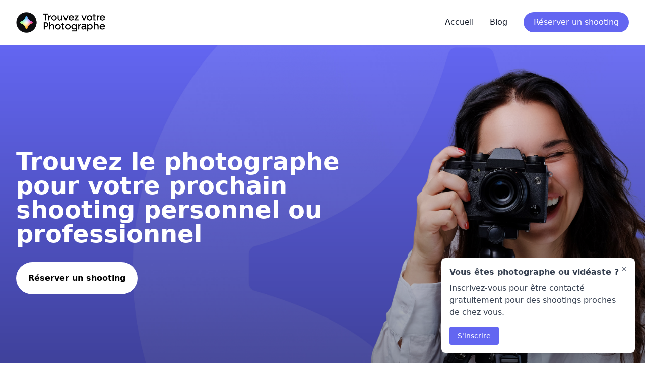

--- FILE ---
content_type: text/html; charset=UTF-8
request_url: https://www.utopix.com/
body_size: 25176
content:
<!DOCTYPE html>
<html lang="fr-FR">
<head>
	<meta charset="UTF-8">
	<meta name="viewport" content="width=device-width">
	<link rel="profile" href="http://gmpg.org/xfn/11">
	<link rel="pingback" href="https://www.utopix.com/xmlrpc.php">
	<!-- Matomo -->
<script>
  var _paq = window._paq = window._paq || [];
  /* tracker methods like "setCustomDimension" should be called before "trackPageView" */
  _paq.push(['trackPageView']);
  _paq.push(['enableLinkTracking']);
  (function() {
    var u="https://stats.codeur.com/";
    _paq.push(['setTrackerUrl', u+'matomo.php']);
    _paq.push(['setSiteId', '27']);
    var d=document, g=d.createElement('script'), s=d.getElementsByTagName('script')[0];
    g.async=true; g.src=u+'matomo.js'; s.parentNode.insertBefore(g,s);
  })();
</script>
<!-- End Matomo Code -->

	<meta name='robots' content='noindex, follow' />

	<!-- This site is optimized with the Yoast SEO plugin v26.2 - https://yoast.com/wordpress/plugins/seo/ -->
	<title>homepage - Utopix</title>
	<meta property="og:locale" content="fr_FR" />
	<meta property="og:type" content="website" />
	<meta property="og:title" content="homepage - Utopix" />
	<meta property="og:url" content="https://www.utopix.com/" />
	<meta property="og:site_name" content="Utopix" />
	<meta name="twitter:card" content="summary_large_image" />
	<script type="application/ld+json" class="yoast-schema-graph">{"@context":"https://schema.org","@graph":[{"@type":"WebPage","@id":"https://www.utopix.com/","url":"https://www.utopix.com/","name":"homepage - Utopix","isPartOf":{"@id":"https://www.utopix.com/#website"},"about":{"@id":"https://www.utopix.com/#organization"},"datePublished":"2024-06-10T06:31:11+00:00","breadcrumb":{"@id":"https://www.utopix.com/#breadcrumb"},"inLanguage":"fr-FR","potentialAction":[{"@type":"ReadAction","target":["https://www.utopix.com/"]}]},{"@type":"BreadcrumbList","@id":"https://www.utopix.com/#breadcrumb","itemListElement":[{"@type":"ListItem","position":1,"name":"Accueil"}]},{"@type":"WebSite","@id":"https://www.utopix.com/#website","url":"https://www.utopix.com/","name":"Utopix","description":"Découvrez tous nos conseils pour réussir shootings photo et vidéo en entreprise ou pour vos projets personnels","publisher":{"@id":"https://www.utopix.com/#organization"},"potentialAction":[{"@type":"SearchAction","target":{"@type":"EntryPoint","urlTemplate":"https://www.utopix.com/?s={search_term_string}"},"query-input":{"@type":"PropertyValueSpecification","valueRequired":true,"valueName":"search_term_string"}}],"inLanguage":"fr-FR"},{"@type":"Organization","@id":"https://www.utopix.com/#organization","name":"Utopix","url":"https://www.utopix.com/","logo":{"@type":"ImageObject","inLanguage":"fr-FR","@id":"https://www.utopix.com/#/schema/logo/image/","url":"https://www.utopix.com/wp-content/uploads/2024/05/Frame-37.png","contentUrl":"https://www.utopix.com/wp-content/uploads/2024/05/Frame-37.png","width":353,"height":81,"caption":"Utopix"},"image":{"@id":"https://www.utopix.com/#/schema/logo/image/"}}]}</script>
	<!-- / Yoast SEO plugin. -->


<link rel="alternate" title="oEmbed (JSON)" type="application/json+oembed" href="https://www.utopix.com/wp-json/oembed/1.0/embed?url=https%3A%2F%2Fwww.utopix.com%2F" />
<link rel="alternate" title="oEmbed (XML)" type="text/xml+oembed" href="https://www.utopix.com/wp-json/oembed/1.0/embed?url=https%3A%2F%2Fwww.utopix.com%2F&#038;format=xml" />
<style id='wp-img-auto-sizes-contain-inline-css' type='text/css'>
img:is([sizes=auto i],[sizes^="auto," i]){contain-intrinsic-size:3000px 1500px}
/*# sourceURL=wp-img-auto-sizes-contain-inline-css */
</style>
<style id='wp-emoji-styles-inline-css' type='text/css'>

	img.wp-smiley, img.emoji {
		display: inline !important;
		border: none !important;
		box-shadow: none !important;
		height: 1em !important;
		width: 1em !important;
		margin: 0 0.07em !important;
		vertical-align: -0.1em !important;
		background: none !important;
		padding: 0 !important;
	}
/*# sourceURL=wp-emoji-styles-inline-css */
</style>
<style id='wp-block-library-inline-css' type='text/css'>
:root{--wp-block-synced-color:#7a00df;--wp-block-synced-color--rgb:122,0,223;--wp-bound-block-color:var(--wp-block-synced-color);--wp-editor-canvas-background:#ddd;--wp-admin-theme-color:#007cba;--wp-admin-theme-color--rgb:0,124,186;--wp-admin-theme-color-darker-10:#006ba1;--wp-admin-theme-color-darker-10--rgb:0,107,160.5;--wp-admin-theme-color-darker-20:#005a87;--wp-admin-theme-color-darker-20--rgb:0,90,135;--wp-admin-border-width-focus:2px}@media (min-resolution:192dpi){:root{--wp-admin-border-width-focus:1.5px}}.wp-element-button{cursor:pointer}:root .has-very-light-gray-background-color{background-color:#eee}:root .has-very-dark-gray-background-color{background-color:#313131}:root .has-very-light-gray-color{color:#eee}:root .has-very-dark-gray-color{color:#313131}:root .has-vivid-green-cyan-to-vivid-cyan-blue-gradient-background{background:linear-gradient(135deg,#00d084,#0693e3)}:root .has-purple-crush-gradient-background{background:linear-gradient(135deg,#34e2e4,#4721fb 50%,#ab1dfe)}:root .has-hazy-dawn-gradient-background{background:linear-gradient(135deg,#faaca8,#dad0ec)}:root .has-subdued-olive-gradient-background{background:linear-gradient(135deg,#fafae1,#67a671)}:root .has-atomic-cream-gradient-background{background:linear-gradient(135deg,#fdd79a,#004a59)}:root .has-nightshade-gradient-background{background:linear-gradient(135deg,#330968,#31cdcf)}:root .has-midnight-gradient-background{background:linear-gradient(135deg,#020381,#2874fc)}:root{--wp--preset--font-size--normal:16px;--wp--preset--font-size--huge:42px}.has-regular-font-size{font-size:1em}.has-larger-font-size{font-size:2.625em}.has-normal-font-size{font-size:var(--wp--preset--font-size--normal)}.has-huge-font-size{font-size:var(--wp--preset--font-size--huge)}.has-text-align-center{text-align:center}.has-text-align-left{text-align:left}.has-text-align-right{text-align:right}.has-fit-text{white-space:nowrap!important}#end-resizable-editor-section{display:none}.aligncenter{clear:both}.items-justified-left{justify-content:flex-start}.items-justified-center{justify-content:center}.items-justified-right{justify-content:flex-end}.items-justified-space-between{justify-content:space-between}.screen-reader-text{border:0;clip-path:inset(50%);height:1px;margin:-1px;overflow:hidden;padding:0;position:absolute;width:1px;word-wrap:normal!important}.screen-reader-text:focus{background-color:#ddd;clip-path:none;color:#444;display:block;font-size:1em;height:auto;left:5px;line-height:normal;padding:15px 23px 14px;text-decoration:none;top:5px;width:auto;z-index:100000}html :where(.has-border-color){border-style:solid}html :where([style*=border-top-color]){border-top-style:solid}html :where([style*=border-right-color]){border-right-style:solid}html :where([style*=border-bottom-color]){border-bottom-style:solid}html :where([style*=border-left-color]){border-left-style:solid}html :where([style*=border-width]){border-style:solid}html :where([style*=border-top-width]){border-top-style:solid}html :where([style*=border-right-width]){border-right-style:solid}html :where([style*=border-bottom-width]){border-bottom-style:solid}html :where([style*=border-left-width]){border-left-style:solid}html :where(img[class*=wp-image-]){height:auto;max-width:100%}:where(figure){margin:0 0 1em}html :where(.is-position-sticky){--wp-admin--admin-bar--position-offset:var(--wp-admin--admin-bar--height,0px)}@media screen and (max-width:600px){html :where(.is-position-sticky){--wp-admin--admin-bar--position-offset:0px}}

/*# sourceURL=wp-block-library-inline-css */
</style><style id='global-styles-inline-css' type='text/css'>
:root{--wp--preset--aspect-ratio--square: 1;--wp--preset--aspect-ratio--4-3: 4/3;--wp--preset--aspect-ratio--3-4: 3/4;--wp--preset--aspect-ratio--3-2: 3/2;--wp--preset--aspect-ratio--2-3: 2/3;--wp--preset--aspect-ratio--16-9: 16/9;--wp--preset--aspect-ratio--9-16: 9/16;--wp--preset--color--black: #000000;--wp--preset--color--cyan-bluish-gray: #abb8c3;--wp--preset--color--white: #ffffff;--wp--preset--color--pale-pink: #f78da7;--wp--preset--color--vivid-red: #cf2e2e;--wp--preset--color--luminous-vivid-orange: #ff6900;--wp--preset--color--luminous-vivid-amber: #fcb900;--wp--preset--color--light-green-cyan: #7bdcb5;--wp--preset--color--vivid-green-cyan: #00d084;--wp--preset--color--pale-cyan-blue: #8ed1fc;--wp--preset--color--vivid-cyan-blue: #0693e3;--wp--preset--color--vivid-purple: #9b51e0;--wp--preset--color--primary: #4f46e5;--wp--preset--color--secondary: #14B8A6;--wp--preset--color--dark: #1F2937;--wp--preset--color--light: #F9FAFB;--wp--preset--gradient--vivid-cyan-blue-to-vivid-purple: linear-gradient(135deg,rgb(6,147,227) 0%,rgb(155,81,224) 100%);--wp--preset--gradient--light-green-cyan-to-vivid-green-cyan: linear-gradient(135deg,rgb(122,220,180) 0%,rgb(0,208,130) 100%);--wp--preset--gradient--luminous-vivid-amber-to-luminous-vivid-orange: linear-gradient(135deg,rgb(252,185,0) 0%,rgb(255,105,0) 100%);--wp--preset--gradient--luminous-vivid-orange-to-vivid-red: linear-gradient(135deg,rgb(255,105,0) 0%,rgb(207,46,46) 100%);--wp--preset--gradient--very-light-gray-to-cyan-bluish-gray: linear-gradient(135deg,rgb(238,238,238) 0%,rgb(169,184,195) 100%);--wp--preset--gradient--cool-to-warm-spectrum: linear-gradient(135deg,rgb(74,234,220) 0%,rgb(151,120,209) 20%,rgb(207,42,186) 40%,rgb(238,44,130) 60%,rgb(251,105,98) 80%,rgb(254,248,76) 100%);--wp--preset--gradient--blush-light-purple: linear-gradient(135deg,rgb(255,206,236) 0%,rgb(152,150,240) 100%);--wp--preset--gradient--blush-bordeaux: linear-gradient(135deg,rgb(254,205,165) 0%,rgb(254,45,45) 50%,rgb(107,0,62) 100%);--wp--preset--gradient--luminous-dusk: linear-gradient(135deg,rgb(255,203,112) 0%,rgb(199,81,192) 50%,rgb(65,88,208) 100%);--wp--preset--gradient--pale-ocean: linear-gradient(135deg,rgb(255,245,203) 0%,rgb(182,227,212) 50%,rgb(51,167,181) 100%);--wp--preset--gradient--electric-grass: linear-gradient(135deg,rgb(202,248,128) 0%,rgb(113,206,126) 100%);--wp--preset--gradient--midnight: linear-gradient(135deg,rgb(2,3,129) 0%,rgb(40,116,252) 100%);--wp--preset--font-size--small: 0.875rem;--wp--preset--font-size--medium: 20px;--wp--preset--font-size--large: 1.125rem;--wp--preset--font-size--x-large: 42px;--wp--preset--font-size--regular: 1.5rem;--wp--preset--font-size--xl: 1.25rem;--wp--preset--font-size--xxl: 1.5rem;--wp--preset--font-size--xxxl: 1.875rem;--wp--preset--spacing--20: 0.44rem;--wp--preset--spacing--30: 0.67rem;--wp--preset--spacing--40: 1rem;--wp--preset--spacing--50: 1.5rem;--wp--preset--spacing--60: 2.25rem;--wp--preset--spacing--70: 3.38rem;--wp--preset--spacing--80: 5.06rem;--wp--preset--shadow--natural: 6px 6px 9px rgba(0, 0, 0, 0.2);--wp--preset--shadow--deep: 12px 12px 50px rgba(0, 0, 0, 0.4);--wp--preset--shadow--sharp: 6px 6px 0px rgba(0, 0, 0, 0.2);--wp--preset--shadow--outlined: 6px 6px 0px -3px rgb(255, 255, 255), 6px 6px rgb(0, 0, 0);--wp--preset--shadow--crisp: 6px 6px 0px rgb(0, 0, 0);}:root { --wp--style--global--content-size: 960px;--wp--style--global--wide-size: 1280px; }:where(body) { margin: 0; }.wp-site-blocks > .alignleft { float: left; margin-right: 2em; }.wp-site-blocks > .alignright { float: right; margin-left: 2em; }.wp-site-blocks > .aligncenter { justify-content: center; margin-left: auto; margin-right: auto; }:where(.is-layout-flex){gap: 0.5em;}:where(.is-layout-grid){gap: 0.5em;}.is-layout-flow > .alignleft{float: left;margin-inline-start: 0;margin-inline-end: 2em;}.is-layout-flow > .alignright{float: right;margin-inline-start: 2em;margin-inline-end: 0;}.is-layout-flow > .aligncenter{margin-left: auto !important;margin-right: auto !important;}.is-layout-constrained > .alignleft{float: left;margin-inline-start: 0;margin-inline-end: 2em;}.is-layout-constrained > .alignright{float: right;margin-inline-start: 2em;margin-inline-end: 0;}.is-layout-constrained > .aligncenter{margin-left: auto !important;margin-right: auto !important;}.is-layout-constrained > :where(:not(.alignleft):not(.alignright):not(.alignfull)){max-width: var(--wp--style--global--content-size);margin-left: auto !important;margin-right: auto !important;}.is-layout-constrained > .alignwide{max-width: var(--wp--style--global--wide-size);}body .is-layout-flex{display: flex;}.is-layout-flex{flex-wrap: wrap;align-items: center;}.is-layout-flex > :is(*, div){margin: 0;}body .is-layout-grid{display: grid;}.is-layout-grid > :is(*, div){margin: 0;}body{padding-top: 0px;padding-right: 0px;padding-bottom: 0px;padding-left: 0px;}a:where(:not(.wp-element-button)){text-decoration: underline;}:root :where(.wp-element-button, .wp-block-button__link){background-color: #32373c;border-width: 0;color: #fff;font-family: inherit;font-size: inherit;font-style: inherit;font-weight: inherit;letter-spacing: inherit;line-height: inherit;padding-top: calc(0.667em + 2px);padding-right: calc(1.333em + 2px);padding-bottom: calc(0.667em + 2px);padding-left: calc(1.333em + 2px);text-decoration: none;text-transform: inherit;}.has-black-color{color: var(--wp--preset--color--black) !important;}.has-cyan-bluish-gray-color{color: var(--wp--preset--color--cyan-bluish-gray) !important;}.has-white-color{color: var(--wp--preset--color--white) !important;}.has-pale-pink-color{color: var(--wp--preset--color--pale-pink) !important;}.has-vivid-red-color{color: var(--wp--preset--color--vivid-red) !important;}.has-luminous-vivid-orange-color{color: var(--wp--preset--color--luminous-vivid-orange) !important;}.has-luminous-vivid-amber-color{color: var(--wp--preset--color--luminous-vivid-amber) !important;}.has-light-green-cyan-color{color: var(--wp--preset--color--light-green-cyan) !important;}.has-vivid-green-cyan-color{color: var(--wp--preset--color--vivid-green-cyan) !important;}.has-pale-cyan-blue-color{color: var(--wp--preset--color--pale-cyan-blue) !important;}.has-vivid-cyan-blue-color{color: var(--wp--preset--color--vivid-cyan-blue) !important;}.has-vivid-purple-color{color: var(--wp--preset--color--vivid-purple) !important;}.has-primary-color{color: var(--wp--preset--color--primary) !important;}.has-secondary-color{color: var(--wp--preset--color--secondary) !important;}.has-dark-color{color: var(--wp--preset--color--dark) !important;}.has-light-color{color: var(--wp--preset--color--light) !important;}.has-black-background-color{background-color: var(--wp--preset--color--black) !important;}.has-cyan-bluish-gray-background-color{background-color: var(--wp--preset--color--cyan-bluish-gray) !important;}.has-white-background-color{background-color: var(--wp--preset--color--white) !important;}.has-pale-pink-background-color{background-color: var(--wp--preset--color--pale-pink) !important;}.has-vivid-red-background-color{background-color: var(--wp--preset--color--vivid-red) !important;}.has-luminous-vivid-orange-background-color{background-color: var(--wp--preset--color--luminous-vivid-orange) !important;}.has-luminous-vivid-amber-background-color{background-color: var(--wp--preset--color--luminous-vivid-amber) !important;}.has-light-green-cyan-background-color{background-color: var(--wp--preset--color--light-green-cyan) !important;}.has-vivid-green-cyan-background-color{background-color: var(--wp--preset--color--vivid-green-cyan) !important;}.has-pale-cyan-blue-background-color{background-color: var(--wp--preset--color--pale-cyan-blue) !important;}.has-vivid-cyan-blue-background-color{background-color: var(--wp--preset--color--vivid-cyan-blue) !important;}.has-vivid-purple-background-color{background-color: var(--wp--preset--color--vivid-purple) !important;}.has-primary-background-color{background-color: var(--wp--preset--color--primary) !important;}.has-secondary-background-color{background-color: var(--wp--preset--color--secondary) !important;}.has-dark-background-color{background-color: var(--wp--preset--color--dark) !important;}.has-light-background-color{background-color: var(--wp--preset--color--light) !important;}.has-black-border-color{border-color: var(--wp--preset--color--black) !important;}.has-cyan-bluish-gray-border-color{border-color: var(--wp--preset--color--cyan-bluish-gray) !important;}.has-white-border-color{border-color: var(--wp--preset--color--white) !important;}.has-pale-pink-border-color{border-color: var(--wp--preset--color--pale-pink) !important;}.has-vivid-red-border-color{border-color: var(--wp--preset--color--vivid-red) !important;}.has-luminous-vivid-orange-border-color{border-color: var(--wp--preset--color--luminous-vivid-orange) !important;}.has-luminous-vivid-amber-border-color{border-color: var(--wp--preset--color--luminous-vivid-amber) !important;}.has-light-green-cyan-border-color{border-color: var(--wp--preset--color--light-green-cyan) !important;}.has-vivid-green-cyan-border-color{border-color: var(--wp--preset--color--vivid-green-cyan) !important;}.has-pale-cyan-blue-border-color{border-color: var(--wp--preset--color--pale-cyan-blue) !important;}.has-vivid-cyan-blue-border-color{border-color: var(--wp--preset--color--vivid-cyan-blue) !important;}.has-vivid-purple-border-color{border-color: var(--wp--preset--color--vivid-purple) !important;}.has-primary-border-color{border-color: var(--wp--preset--color--primary) !important;}.has-secondary-border-color{border-color: var(--wp--preset--color--secondary) !important;}.has-dark-border-color{border-color: var(--wp--preset--color--dark) !important;}.has-light-border-color{border-color: var(--wp--preset--color--light) !important;}.has-vivid-cyan-blue-to-vivid-purple-gradient-background{background: var(--wp--preset--gradient--vivid-cyan-blue-to-vivid-purple) !important;}.has-light-green-cyan-to-vivid-green-cyan-gradient-background{background: var(--wp--preset--gradient--light-green-cyan-to-vivid-green-cyan) !important;}.has-luminous-vivid-amber-to-luminous-vivid-orange-gradient-background{background: var(--wp--preset--gradient--luminous-vivid-amber-to-luminous-vivid-orange) !important;}.has-luminous-vivid-orange-to-vivid-red-gradient-background{background: var(--wp--preset--gradient--luminous-vivid-orange-to-vivid-red) !important;}.has-very-light-gray-to-cyan-bluish-gray-gradient-background{background: var(--wp--preset--gradient--very-light-gray-to-cyan-bluish-gray) !important;}.has-cool-to-warm-spectrum-gradient-background{background: var(--wp--preset--gradient--cool-to-warm-spectrum) !important;}.has-blush-light-purple-gradient-background{background: var(--wp--preset--gradient--blush-light-purple) !important;}.has-blush-bordeaux-gradient-background{background: var(--wp--preset--gradient--blush-bordeaux) !important;}.has-luminous-dusk-gradient-background{background: var(--wp--preset--gradient--luminous-dusk) !important;}.has-pale-ocean-gradient-background{background: var(--wp--preset--gradient--pale-ocean) !important;}.has-electric-grass-gradient-background{background: var(--wp--preset--gradient--electric-grass) !important;}.has-midnight-gradient-background{background: var(--wp--preset--gradient--midnight) !important;}.has-small-font-size{font-size: var(--wp--preset--font-size--small) !important;}.has-medium-font-size{font-size: var(--wp--preset--font-size--medium) !important;}.has-large-font-size{font-size: var(--wp--preset--font-size--large) !important;}.has-x-large-font-size{font-size: var(--wp--preset--font-size--x-large) !important;}.has-regular-font-size{font-size: var(--wp--preset--font-size--regular) !important;}.has-xl-font-size{font-size: var(--wp--preset--font-size--xl) !important;}.has-xxl-font-size{font-size: var(--wp--preset--font-size--xxl) !important;}.has-xxxl-font-size{font-size: var(--wp--preset--font-size--xxxl) !important;}
/*# sourceURL=global-styles-inline-css */
</style>

<link rel='stylesheet' id='tailpress-css' href='https://www.utopix.com/wp-content/themes/tailpress/css/app.css?ver=3.4.0' type='text/css' media='all' />
<script type="text/javascript" src="https://www.utopix.com/wp-content/themes/tailpress/js/app.js?ver=3.4.0" id="tailpress-js"></script>
<link rel="https://api.w.org/" href="https://www.utopix.com/wp-json/" /><link rel="alternate" title="JSON" type="application/json" href="https://www.utopix.com/wp-json/wp/v2/pages/29117" /><link rel="EditURI" type="application/rsd+xml" title="RSD" href="https://www.utopix.com/xmlrpc.php?rsd" />
<meta name="generator" content="WordPress 6.9" />
<link rel='shortlink' href='https://www.utopix.com/' />
<link rel="icon" href="https://www.utopix.com/wp-content/uploads/2024/07/cropped-Frame-37-300x69-1-32x32.png" sizes="32x32" />
<link rel="icon" href="https://www.utopix.com/wp-content/uploads/2024/07/cropped-Frame-37-300x69-1-192x192.png" sizes="192x192" />
<link rel="apple-touch-icon" href="https://www.utopix.com/wp-content/uploads/2024/07/cropped-Frame-37-300x69-1-180x180.png" />
<meta name="msapplication-TileImage" content="https://www.utopix.com/wp-content/uploads/2024/07/cropped-Frame-37-300x69-1-270x270.png" />
		<style type="text/css" id="wp-custom-css">
			:root :where(a:where(:not(.wp-block-navigation))),:root :where(a:where(:not(.wp-element-button))) {text-decoration: initial !important;}		</style>
		</head>

<body class="home wp-singular page-template page-template-template-home page-template-template-home-php page page-id-29117 wp-custom-logo wp-theme-tailpress bg-white text-gray-900 antialiased">


<div id="page" class="min-h-screen flex flex-col">

	
	<header>

		<div class="mx-auto max-w-7xl px-4 sm:px-6 lg:px-8">
			<div class="lg:flex lg:justify-between lg:items-center border-b py-6">
				<div class="flex justify-between items-center">
					<div>
						                            <a href="https://www.utopix.com/" rel="home"><img src="https://www.utopix.com/wp-content/uploads/2024/05/Frame-37.png" width="176.5" height="40.5" alt="Utopix"></a>											</div>

					<div class="lg:hidden">
						<a href="#" aria-label="Toggle navigation" id="primary-menu-toggle">
							<svg viewBox="0 0 20 20" class="inline-block w-6 h-6" version="1.1"
								 xmlns="http://www.w3.org/2000/svg" xmlns:xlink="http://www.w3.org/1999/xlink">
								<g stroke="none" stroke-width="1" fill="currentColor" fill-rule="evenodd">
									<g id="icon-shape">
										<path d="M0,3 L20,3 L20,5 L0,5 L0,3 Z M0,9 L20,9 L20,11 L0,11 L0,9 Z M0,15 L20,15 L20,17 L0,17 L0,15 Z"
											  id="Combined-Shape"></path>
									</g>
								</g>
							</svg>
						</a>
					</div>
				</div>

				<div id="primary-menu" class="hidden bg-gray-100 mt-4 p-4 lg:mt-0 lg:p-0 lg:bg-transparent lg:block"><ul id="menu-primary" class="lg:flex lg:-mx-4"><li id="menu-item-7791" class="py-2 menu-item menu-item-type-custom menu-item-object-custom current-menu-item current_page_item menu-item-home menu-item-7791 lg:mx-4"><a href="https://www.utopix.com" aria-current="page">Accueil</a></li>
<li id="menu-item-7792" class="py-2 menu-item menu-item-type-custom menu-item-object-custom menu-item-7792 lg:mx-4"><a href="https://www.utopix.com/blog">Blog</a></li>
<li id="menu-item-29134" class="rounded-full py-2 px-5 transition-colors bg-indigo-500 text-white menu-item menu-item-type-custom menu-item-object-custom menu-item-29134 lg:mx-4"><a href="https://form.jotform.com/251972703146054">Réserver un shooting</a></li>
</ul></div>			</div>
		</div>
	</header>

	<div id="content" class="site-content flex-grow">

		
		
		<main>

<main>
   <div class="pb-12">
      
      
   <header class="relative z-30 min-h-screen lg:min-h-[700px]">
  <div class="absolute left-0 top-0 h-full w-full overflow-hidden">
    <div class="absolute top-0 left-0 z-20 h-full w-full bg-gradient-to-t from-[rgba(0,0,0,0.6)] lg:from-[rgba(0,0,0,0.4)]"></div>
    <div class="h-full p-0 absolute left-0 top-0 z-10 min-h-screen w-full lg:min-h-[700px]">
      <div class="relative h-full w-full" style="opacity: 1;">
        <img alt="Photographe " sizes="100vw" class="h-full w-full object-cover" src="
					https://www.utopix.com/wp-content/themes/tailpress/resources/images/banner_hero_utopix.jpg">
      </div>
    </div>
  </div>
  <div class="max-w-7xl mx-auto px-4 sm:px-6 lg:px-8 relative z-20 flex min-h-screen flex-col justify-end pb-[20%] text-white lg:min-h-[700px] lg:justify-center lg:pb-0">
    <div class="mb-10 sm:mb-8 max-w-2xl">
      <h1 class="text-5xl font-semibold text-center font-normal lg:text-left">Trouvez le photographe pour votre prochain shooting personnel ou professionnel</h1>
    </div>
    <a href="https://form.jotform.com/251972703146054" class="mx-0 sm:mx-8 lg:mx-0">
      <form class="mb-0 font-bold flex w-full flex-col flex-nowrap items-center rounded-xl bg-white  px-6 pt-5 pb-5 text-black md:w-fit md:flex-row  md:rounded-full lg:flex hover:opacity-70">
        Réserver un shooting
      </form>
    </a>
  </div>
</header>   

      <section style="box-shadow: rgba(229, 229, 229, 0.5) 0px 8px 24px;">
         <div class="max-w-7xl mx-auto px-4 sm:px-6 lg:px-8">
            <div class="block sm:flex sm:justify-between">
               <div class="flex items-center justify-center py-5 text-lg sm:justify-start">
                  <svg aria-hidden="true" focusable="false" data-prefix="fal" data-icon="thumbs-up" class="svg-inline--fa fa-thumbs-up mr-3 !h-auto !w-8 text-indigo-500" role="img" xmlns="http://www.w3.org/2000/svg" viewBox="0 0 512 512">
                     <path fill="currentColor" d="M288.8 81.7c3.5-12.8 16.7-20.3 29.5-16.8s20.3 16.7 16.8 29.5l-4.5 16.4c-5.5 20.2-13.9 39.3-24.7 56.9c-3.1 4.9-3.2 11.1-.4 16.2s8.2 8.2 14 8.2H448c17.7 0 32 14.3 32 32c0 11.3-5.9 21.3-14.8 27c-7.2 4.6-9.5 13.9-5.3 21.3c2.6 4.6 4.1 10 4.1 15.7c0 12.4-7 23.1-17.3 28.5c-4.2 2.2-7.3 6.1-8.3 10.8s.1 9.5 3 13.2c4.2 5.4 6.7 12.2 6.7 19.5c0 14.2-9.2 26.3-22.1 30.4c-7.8 2.6-12.4 10.6-10.7 18.6c.5 2.2 .7 4.5 .7 6.9c0 17.7-14.3 32-32 32H294.5c-15.8 0-31.2-4.7-44.4-13.4l-38.5-25.7c-9-6-16.6-13.7-22.4-22.6c-4.9-7.4-14.8-9.4-22.2-4.6s-9.4 14.8-4.6 22.2c8.1 12.3 18.7 23.1 31.4 31.6l38.5 25.7c18.4 12.3 40 18.8 62.1 18.8H384c35.3 0 64-28.7 64-64l0-.6c19.1-11.1 32-31.7 32-55.4c0-8.7-1.8-17.1-4.9-24.7C487.9 323.6 496 306.8 496 288c0-6.5-1-12.8-2.8-18.7C504.8 257.7 512 241.7 512 224c0-35.3-28.7-64-64-64H346.4c6.2-13.1 11.3-26.7 15.1-40.9l4.5-16.4c8.1-29.8-9.5-60.6-39.3-68.8s-60.6 9.5-68.8 39.3l-4.5 16.4c-8.9 32.6-29.6 60.8-58.2 79l-3.1 2c-11.8 7.5-21.7 17.1-29.5 28.2c-5.1 7.2-3.3 17.2 4 22.3s17.2 3.3 22.3-4c5.4-7.7 12.2-14.4 20.4-19.5l3.1-2c35.3-22.4 60.9-57.2 71.9-97.5l4.5-16.4zM32 224H96V448H32V224zM0 224V448c0 17.7 14.3 32 32 32H96c17.7 0 32-14.3 32-32V224c0-17.7-14.3-32-32-32H32c-17.7 0-32 14.3-32 32z"></path>
                  </svg>
                  <span class="font-semibold text-gray-800">Réseau de photographes</span>
               </div>
               <div class="flex items-center justify-center py-5 text-lg sm:justify-start">
                  <svg aria-hidden="true" focusable="false" data-prefix="fal" data-icon="euro-sign" class="svg-inline--fa fa-euro-sign mr-3 !h-auto !w-8 text-indigo-500" role="img" xmlns="http://www.w3.org/2000/svg" viewBox="0 0 320 512">
                     <path fill="currentColor" d="M34.3 224c-1.5 10.5-2.3 21.1-2.3 32s.8 21.5 2.3 32H16c-8.8 0-16 7.2-16 16s7.2 16 16 16H41.3C68.8 412.5 154.5 480 256 480h49c8.8 0 16-7.2 16-16s-7.2-16-16-16H256c-83.6 0-154.7-53.4-181.1-128H272c8.8 0 16-7.2 16-16s-7.2-16-16-16H66.7c-1.7-10.4-2.7-21.1-2.7-32s.9-21.6 2.7-32H272c8.8 0 16-7.2 16-16s-7.2-16-16-16H74.9C101.3 117.4 172.4 64 256 64h49c8.8 0 16-7.2 16-16s-7.2-16-16-16H256C154.5 32 68.8 99.5 41.3 192H16c-8.8 0-16 7.2-16 16s7.2 16 16 16H34.3z"></path>
                  </svg>
                  <span class="font-semibold text-gray-800">Paiement sécurisé</span>
               </div>
               <div class="flex items-center justify-center py-5 text-lg sm:justify-start">
                  <svg aria-hidden="true" focusable="false" data-prefix="fal" data-icon="headset" class="svg-inline--fa fa-headset mr-3 !h-auto !w-8 text-indigo-500" role="img" xmlns="http://www.w3.org/2000/svg" viewBox="0 0 512 512">
                     <path fill="currentColor" d="M32 256C32 132.3 132.3 32 256 32s224 100.3 224 224V400.1c0 26.5-21.5 48-48 48l-82.7-.1c-6.6-18.6-24.4-32-45.3-32H240c-26.5 0-48 21.5-48 48s21.5 48 48 48h64c20.9 0 38.7-13.4 45.3-32l82.7 .1c44.2 0 80.1-35.8 80.1-80V256C512 114.6 397.4 0 256 0S0 114.6 0 256v48c0 8.8 7.2 16 16 16s16-7.2 16-16V256zM320 464c0 8.8-7.2 16-16 16H240c-8.8 0-16-7.2-16-16s7.2-16 16-16h64c8.8 0 16 7.2 16 16M144 224h16V352H144c-26.5 0-48-21.5-48-48V272c0-26.5 21.5-48 48-48zM64 272v32c0 44.2 35.8 80 80 80h16c17.7 0 32-14.3 32-32V224c0-17.7-14.3-32-32-32H144c-44.2 0-80 35.8-80 80zm288-48h16c26.5 0 48 21.5 48 48v32c0 26.5-21.5 48-48 48H352V224zm16-32H352c-17.7 0-32 14.3-32 32V352c0 17.7 14.3 32 32 32h16c44.2 0 80-35.8 80-80V272c0-44.2-35.8-80-80-80z"></path>
                  </svg>
                  <span class="font-semibold text-gray-800">Support humain</span>
               </div>
               <div class="flex items-center justify-center py-5 text-lg sm:justify-start">
                  <svg aria-hidden="true" focusable="false" data-prefix="fal" data-icon="badge-check" class="svg-inline--fa fa-badge-check mr-3 !h-auto !w-8 text-indigo-500" role="img" xmlns="http://www.w3.org/2000/svg" viewBox="0 0 512 512">
                     <path fill="currentColor" d="M190.6 71.4C203 47.9 227.7 32 256 32s53 15.9 65.4 39.4c3.6 6.8 11.5 10.1 18.8 7.8c25.4-7.8 54.1-1.6 74.1 18.4s26.2 48.7 18.4 74.1c-2.3 7.3 1 15.2 7.8 18.8C464.1 203 480 227.7 480 256s-15.9 53-39.4 65.4c-6.8 3.6-10.1 11.5-7.8 18.8c7.8 25.4 1.6 54.1-18.4 74.1s-48.7 26.2-74.1 18.4c-7.3-2.3-15.2 1-18.8 7.8C309 464.1 284.3 480 256 480s-53-15.9-65.4-39.4c-3.6-6.8-11.5-10.1-18.8-7.8c-25.4 7.8-54.1 1.6-74.1-18.4s-26.2-48.7-18.4-74.1c2.3-7.3-1-15.2-7.8-18.8C47.9 309 32 284.3 32 256s15.9-53 39.4-65.4c6.8-3.6 10.1-11.5 7.8-18.8c-7.8-25.4-1.6-54.1 18.4-74.1s48.7-26.2 74.1-18.4c7.3 2.3 15.2-1 18.8-7.8zM256 0c-36.1 0-68 18.1-87.1 45.6c-33-6-68.3 3.8-93.9 29.4s-35.3 60.9-29.4 93.9C18.1 188 0 219.9 0 256s18.1 68 45.6 87.1c-6 33 3.8 68.3 29.4 93.9s60.9 35.3 93.9 29.4C188 493.9 219.9 512 256 512s68-18.1 87.1-45.6c33 6 68.3-3.8 93.9-29.4s35.3-60.9 29.4-93.9C493.9 324 512 292.1 512 256s-18.1-68-45.6-87.1c6-33-3.8-68.3-29.4-93.9s-60.9-35.3-93.9-29.4C324 18.1 292.1 0 256 0zM363.3 203.3c6.2-6.2 6.2-16.4 0-22.6s-16.4-6.2-22.6 0L224 297.4l-52.7-52.7c-6.2-6.2-16.4-6.2-22.6 0s-6.2 16.4 0 22.6l64 64c6.2 6.2 16.4 6.2 22.6 0l128-128z"></path>
                  </svg>
                  <span class="font-semibold text-gray-800">Garantie de qualité</span>
               </div>
            </div>
         </div>
      </section>




<section class="base-section bg-gray-50 py-20">
         <div class="max-w-7xl mx-auto px-4 sm:px-6 lg:px-8 text-center">
            <div>
               <h2 class="text-2xl font-extrabold tracking-tight text-gray-900 sm:text-3xl">Trouvez un photographe professionnel près de chez vous</h2>
               <p class="mt-3 text-lg text-gray-500 sm:mt-4">Pour votre shooting photo, pour réaliser une vidéo ou encore pour organiser un live streaming, contactez-nous&nbsp;! Nous nous occupons de trouver pour vous le spécialiste le plus adapté à votre projet.</p>
               <div class="mb-4 mt-6 flex flex-wrap items-center justify-center lg:mb-10">
      <a type="button" href="https://www.utopix.com/photographe-paris" class="rounded-full py-2 px-5 transition-colors lg:px-8 bg-gray-200 hover:bg-black hover:text-white mr-2 mb-4 last:mr-0 lg:ml-0 lg:mr-4 lg:mb-0">Paris</a>
      <a type="button" href="https://www.utopix.com/photographe-lille" class="rounded-full py-2 px-5 transition-colors lg:px-8 bg-gray-200 hover:bg-black hover:text-white mr-2 mb-4 last:mr-0 lg:ml-0 lg:mr-4 lg:mb-0">Lille</a>
      <a type="button" href="https://www.utopix.com/photographe-lyon" class="rounded-full py-2 px-5 transition-colors lg:px-8 bg-gray-200 hover:bg-black hover:text-white mr-2 mb-4 last:mr-0 lg:ml-0 lg:mr-4 lg:mb-0">Lyon</a>
      <a type="button" href="https://www.utopix.com/photographe-bruxelles" class="rounded-full py-2 px-5 transition-colors lg:px-8 bg-gray-200 hover:bg-black hover:text-white mr-2 mb-4 last:mr-0 lg:ml-0 lg:mr-4 lg:mb-0">Bruxelles</a>
      <a type="button" href="https://www.utopix.com/photographe-marseille" class="rounded-full py-2 px-5 transition-colors lg:px-8 bg-gray-200 hover:bg-black hover:text-white mr-2 mb-4 last:mr-0 lg:ml-0 lg:mr-4 lg:mb-0">Marseille</a>
    </div>
            </div>
            <div class="mt-12 grid grid-cols-1 gap-5 sm:grid-cols-5">
            <a class="overflow-hidden rounded-2xl" href="https://form.jotform.com/251972703146054">
                  <div class="group col-span-1 flex relative flex-col text-center bg-white rounded-xl shadow divide-y divide-gray-200 overflow-hidden min-h-full">
                     <img data-sizes="262px" class="blur-up lazypreload h-full absolute min-h-[400px] w-full object-cover md:group-hover:scale-125 transition-all duration-500 ease-in-out transform lazyloaded" src="https://www.utopix.com/wp-content/themes/tailpress/resources/images/cover_1.jpg">
                     <div class="absolute top-0 bottom-0 left-0 w-full flex flex-col justify-between bg-gradient-to-t from-black to-transparent"></div>
                     <div class="flex-1 flex flex-col py-16 px-6 relative z-5">
                        <div class="relative mx-auto "><img class="fade w-32 h-32 flex-shrink-0 rounded-full border-8 border-indigo-100/10 md:group-hover:border-4 sm:group-hover:border-indigo-100/30 md:group-hover:scale-105 transition-all duration-700 ease-in-out transform lazyloaded" width="128" height="128" src="https://www.utopix.com/wp-content/themes/tailpress/resources/images/user_1.jpg"></div>
                        <h4 class="mt-6 text-2xl font-semibold text-white">
                        Hicham 
                           <span class="inline-flex items-center text-yellow-500">
                              4.9
                              <svg class="MuiSvgIcon-root MuiSvgIcon-fontSizeMedium ml-1 css-vubbuv" focusable="false" aria-hidden="true" viewBox="0 0 576 512">
                                 <path d="M316.9 18C311.6 7 300.4 0 288.1 0s-23.4 7-28.8 18L195 150.3 51.4 171.5c-12 1.8-22 10.2-25.7 21.7s-.7 24.2 7.9 32.7L137.8 329 113.2 474.7c-2 12 3 24.2 12.9 31.3s23 8 33.8 2.3l128.3-68.5 128.3 68.5c10.8 5.7 23.9 4.9 33.8-2.3s14.9-19.3 12.9-31.3L438.5 329 542.7 225.9c8.6-8.5 11.7-21.2 7.9-32.7s-13.7-19.9-25.7-21.7L381.2 150.3 316.9 18z"></path>
                              </svg>
                           </span>
                        </h4>
                        <p class="text-indigo-200 flex justify-center items-center">Villeurbanne</p>
                     </div>
                  </div>
               </a>
               <a class="overflow-hidden rounded-2xl" href="https://form.jotform.com/251972703146054">
                  <div class="group col-span-1 flex relative flex-col text-center bg-white rounded-xl shadow divide-y divide-gray-200 overflow-hidden min-h-full">
                     <img data-sizes="262px" class="blur-up lazypreload h-full absolute min-h-[400px] w-full object-cover md:group-hover:scale-125 transition-all duration-500 ease-in-out transform lazyloaded" src="https://www.utopix.com/wp-content/themes/tailpress/resources/images/cover_2.jpg">
                     <div class="absolute top-0 bottom-0 left-0 w-full flex flex-col justify-between bg-gradient-to-t from-black to-transparent"></div>
                     <div class="flex-1 flex flex-col py-16 px-6 relative z-5">
                        <div class="relative mx-auto "><img class="fade w-32 h-32 flex-shrink-0 rounded-full border-8 border-indigo-100/10 md:group-hover:border-4 sm:group-hover:border-indigo-100/30 md:group-hover:scale-105 transition-all duration-700 ease-in-out transform lazyloaded" width="128" height="128" src="https://www.utopix.com/wp-content/themes/tailpress/resources/images/user_2.jpg"></div>
                        <h4 class="mt-6 text-2xl font-semibold text-white">
                        Denis 
                           <span class="inline-flex items-center text-yellow-500">
                              4.9
                              <svg class="MuiSvgIcon-root MuiSvgIcon-fontSizeMedium ml-1 css-vubbuv" focusable="false" aria-hidden="true" viewBox="0 0 576 512">
                                 <path d="M316.9 18C311.6 7 300.4 0 288.1 0s-23.4 7-28.8 18L195 150.3 51.4 171.5c-12 1.8-22 10.2-25.7 21.7s-.7 24.2 7.9 32.7L137.8 329 113.2 474.7c-2 12 3 24.2 12.9 31.3s23 8 33.8 2.3l128.3-68.5 128.3 68.5c10.8 5.7 23.9 4.9 33.8-2.3s14.9-19.3 12.9-31.3L438.5 329 542.7 225.9c8.6-8.5 11.7-21.2 7.9-32.7s-13.7-19.9-25.7-21.7L381.2 150.3 316.9 18z"></path>
                              </svg>
                           </span>
                        </h4>
                        <p class="text-indigo-200 flex justify-center items-center">Bièvres</p>
                     </div>
                  </div>
               </a>
               <a class="overflow-hidden rounded-2xl" href="https://form.jotform.com/251972703146054">
                  <div class="group col-span-1 flex relative flex-col text-center bg-white rounded-xl shadow divide-y divide-gray-200 overflow-hidden min-h-full">
                     <img data-sizes="262px" class="blur-up lazypreload h-full absolute min-h-[400px] w-full object-cover md:group-hover:scale-125 transition-all duration-500 ease-in-out transform lazyloaded" src="https://www.utopix.com/wp-content/themes/tailpress/resources/images/cover_3.jpg">
                     <div class="absolute top-0 bottom-0 left-0 w-full flex flex-col justify-between bg-gradient-to-t from-black to-transparent"></div>
                     <div class="flex-1 flex flex-col py-16 px-6 relative z-5">
                        <div class="relative mx-auto "><img class="fade w-32 h-32 flex-shrink-0 rounded-full border-8 border-indigo-100/10 md:group-hover:border-4 sm:group-hover:border-indigo-100/30 md:group-hover:scale-105 transition-all duration-700 ease-in-out transform lazyloaded" width="128" height="128" src="https://www.utopix.com/wp-content/themes/tailpress/resources/images/user_3.jpg"></div>
                        <h4 class="mt-6 text-2xl font-semibold text-white">
                        Thomas 
                           <span class="inline-flex items-center text-yellow-500">
                              4.7
                              <svg class="MuiSvgIcon-root MuiSvgIcon-fontSizeMedium ml-1 css-vubbuv" focusable="false" aria-hidden="true" viewBox="0 0 576 512">
                                 <path d="M316.9 18C311.6 7 300.4 0 288.1 0s-23.4 7-28.8 18L195 150.3 51.4 171.5c-12 1.8-22 10.2-25.7 21.7s-.7 24.2 7.9 32.7L137.8 329 113.2 474.7c-2 12 3 24.2 12.9 31.3s23 8 33.8 2.3l128.3-68.5 128.3 68.5c10.8 5.7 23.9 4.9 33.8-2.3s14.9-19.3 12.9-31.3L438.5 329 542.7 225.9c8.6-8.5 11.7-21.2 7.9-32.7s-13.7-19.9-25.7-21.7L381.2 150.3 316.9 18z"></path>
                              </svg>
                           </span>
                        </h4>
                        <p class="text-indigo-200 flex justify-center items-center">Dijon</p>
                     </div>
                  </div>
               </a>
               <a class="overflow-hidden rounded-2xl" href="https://form.jotform.com/251972703146054">
                  <div class="group col-span-1 flex relative flex-col text-center bg-white rounded-xl shadow divide-y divide-gray-200 overflow-hidden min-h-full">
                     <img data-sizes="262px" class="blur-up lazypreload h-full absolute min-h-[400px] w-full object-cover md:group-hover:scale-125 transition-all duration-500 ease-in-out transform lazyloaded" src="https://www.utopix.com/wp-content/themes/tailpress/resources/images/cover_4.jpg">
                     <div class="absolute top-0 bottom-0 left-0 w-full flex flex-col justify-between bg-gradient-to-t from-black to-transparent"></div>
                     <div class="flex-1 flex flex-col py-16 px-6 relative z-5">
                        <div class="relative mx-auto "><img class="fade w-32 h-32 flex-shrink-0 rounded-full border-8 border-indigo-100/10 md:group-hover:border-4 sm:group-hover:border-indigo-100/30 md:group-hover:scale-105 transition-all duration-700 ease-in-out transform lazyloaded" width="128" height="128" src="https://www.utopix.com/wp-content/themes/tailpress/resources/images/user_4.jpg"></div>
                        <h4 class="mt-6 text-2xl font-semibold text-white">
                        Jimmy 
                           <span class="inline-flex items-center text-yellow-500">
                              4.8
                              <svg class="MuiSvgIcon-root MuiSvgIcon-fontSizeMedium ml-1 css-vubbuv" focusable="false" aria-hidden="true" viewBox="0 0 576 512">
                                 <path d="M316.9 18C311.6 7 300.4 0 288.1 0s-23.4 7-28.8 18L195 150.3 51.4 171.5c-12 1.8-22 10.2-25.7 21.7s-.7 24.2 7.9 32.7L137.8 329 113.2 474.7c-2 12 3 24.2 12.9 31.3s23 8 33.8 2.3l128.3-68.5 128.3 68.5c10.8 5.7 23.9 4.9 33.8-2.3s14.9-19.3 12.9-31.3L438.5 329 542.7 225.9c8.6-8.5 11.7-21.2 7.9-32.7s-13.7-19.9-25.7-21.7L381.2 150.3 316.9 18z"></path>
                              </svg>
                           </span>
                        </h4>
                        <p class="text-indigo-200 flex justify-center items-center">Paris</p>
                     </div>
                  </div>
               </a>
               <a class="overflow-hidden rounded-2xl" href="https://form.jotform.com/251972703146054">
                  <div class="group col-span-1 flex relative flex-col text-center bg-white rounded-xl shadow divide-y divide-gray-200 overflow-hidden min-h-full">
                     <img data-sizes="262px" class="blur-up lazypreload h-full absolute min-h-[400px] w-full object-cover md:group-hover:scale-125 transition-all duration-500 ease-in-out transform lazyloaded" src="https://www.utopix.com/wp-content/themes/tailpress/resources/images/cover_5.jpg">
                     <div class="absolute top-0 bottom-0 left-0 w-full flex flex-col justify-between bg-gradient-to-t from-black to-transparent"></div>
                     <div class="flex-1 flex flex-col py-16 px-6 relative z-5">
                        <div class="relative mx-auto "><img class="fade w-32 h-32 flex-shrink-0 rounded-full border-8 border-indigo-100/10 md:group-hover:border-4 sm:group-hover:border-indigo-100/30 md:group-hover:scale-105 transition-all duration-700 ease-in-out transform lazyloaded" width="128" height="128" src="https://www.utopix.com/wp-content/themes/tailpress/resources/images/user_5.jpg"></div>
                        <h4 class="mt-6 text-2xl font-semibold text-white">
                        Meïssa 
                           <span class="inline-flex items-center text-yellow-500">
                              4.8
                              <svg class="MuiSvgIcon-root MuiSvgIcon-fontSizeMedium ml-1 css-vubbuv" focusable="false" aria-hidden="true" viewBox="0 0 576 512">
                                 <path d="M316.9 18C311.6 7 300.4 0 288.1 0s-23.4 7-28.8 18L195 150.3 51.4 171.5c-12 1.8-22 10.2-25.7 21.7s-.7 24.2 7.9 32.7L137.8 329 113.2 474.7c-2 12 3 24.2 12.9 31.3s23 8 33.8 2.3l128.3-68.5 128.3 68.5c10.8 5.7 23.9 4.9 33.8-2.3s14.9-19.3 12.9-31.3L438.5 329 542.7 225.9c8.6-8.5 11.7-21.2 7.9-32.7s-13.7-19.9-25.7-21.7L381.2 150.3 316.9 18z"></path>
                              </svg>
                           </span>
                        </h4>
                        <p class="text-indigo-200 flex justify-center items-center">Marseille</p>
                     </div>
                  </div>
               </a>
               <a class="overflow-hidden rounded-2xl" href="https://form.jotform.com/251972703146054">
                  <div class="group col-span-1 flex relative flex-col text-center bg-white rounded-xl shadow divide-y divide-gray-200 overflow-hidden min-h-full">
                     <img data-sizes="262px" class="blur-up lazypreload h-full absolute min-h-[400px] w-full object-cover md:group-hover:scale-125 transition-all duration-500 ease-in-out transform lazyloaded" src="https://www.utopix.com/wp-content/themes/tailpress/resources/images/cover_6.jpg">
                     <div class="absolute top-0 bottom-0 left-0 w-full flex flex-col justify-between bg-gradient-to-t from-black to-transparent"></div>
                     <div class="flex-1 flex flex-col py-16 px-6 relative z-5">
                        <div class="relative mx-auto "><img class="fade w-32 h-32 flex-shrink-0 rounded-full border-8 border-indigo-100/10 md:group-hover:border-4 sm:group-hover:border-indigo-100/30 md:group-hover:scale-105 transition-all duration-700 ease-in-out transform lazyloaded" width="128" height="128" src="https://www.utopix.com/wp-content/themes/tailpress/resources/images/user_6.jpg"></div>
                        <h4 class="mt-6 text-2xl font-semibold text-white">
                        Laure 
                           <span class="inline-flex items-center text-yellow-500">
                              4.8 
                              <svg class="MuiSvgIcon-root MuiSvgIcon-fontSizeMedium ml-1 css-vubbuv" focusable="false" aria-hidden="true" viewBox="0 0 576 512">
                                 <path d="M316.9 18C311.6 7 300.4 0 288.1 0s-23.4 7-28.8 18L195 150.3 51.4 171.5c-12 1.8-22 10.2-25.7 21.7s-.7 24.2 7.9 32.7L137.8 329 113.2 474.7c-2 12 3 24.2 12.9 31.3s23 8 33.8 2.3l128.3-68.5 128.3 68.5c10.8 5.7 23.9 4.9 33.8-2.3s14.9-19.3 12.9-31.3L438.5 329 542.7 225.9c8.6-8.5 11.7-21.2 7.9-32.7s-13.7-19.9-25.7-21.7L381.2 150.3 316.9 18z"></path>
                              </svg>
                           </span>
                        </h4>
                        <p class="text-indigo-200 flex justify-center items-center">Roubaix</p>
                     </div>
                  </div>
               </a>
               <a class="overflow-hidden rounded-2xl" href="https://form.jotform.com/251972703146054">
                  <div class="group col-span-1 flex relative flex-col text-center bg-white rounded-xl shadow divide-y divide-gray-200 overflow-hidden min-h-full">
                     <img data-sizes="262px" class="blur-up lazypreload h-full absolute min-h-[400px] w-full object-cover md:group-hover:scale-125 transition-all duration-500 ease-in-out transform lazyloaded" src="https://www.utopix.com/wp-content/themes/tailpress/resources/images/cover_7.jpg">
                     <div class="absolute top-0 bottom-0 left-0 w-full flex flex-col justify-between bg-gradient-to-t from-black to-transparent"></div>
                     <div class="flex-1 flex flex-col py-16 px-6 relative z-5">
                        <div class="relative mx-auto "><img class="fade w-32 h-32 flex-shrink-0 rounded-full border-8 border-indigo-100/10 md:group-hover:border-4 sm:group-hover:border-indigo-100/30 md:group-hover:scale-105 transition-all duration-700 ease-in-out transform lazyloaded" width="128" height="128" src="https://www.utopix.com/wp-content/themes/tailpress/resources/images/user_7.jpg"></div>
                        <h4 class="mt-6 text-2xl font-semibold text-white">
                        Alexandre 
                           <span class="inline-flex items-center text-yellow-500">
                              4.8
                              <svg class="MuiSvgIcon-root MuiSvgIcon-fontSizeMedium ml-1 css-vubbuv" focusable="false" aria-hidden="true" viewBox="0 0 576 512">
                                 <path d="M316.9 18C311.6 7 300.4 0 288.1 0s-23.4 7-28.8 18L195 150.3 51.4 171.5c-12 1.8-22 10.2-25.7 21.7s-.7 24.2 7.9 32.7L137.8 329 113.2 474.7c-2 12 3 24.2 12.9 31.3s23 8 33.8 2.3l128.3-68.5 128.3 68.5c10.8 5.7 23.9 4.9 33.8-2.3s14.9-19.3 12.9-31.3L438.5 329 542.7 225.9c8.6-8.5 11.7-21.2 7.9-32.7s-13.7-19.9-25.7-21.7L381.2 150.3 316.9 18z"></path>
                              </svg>
                           </span>
                        </h4>
                        <p class="text-indigo-200 flex justify-center items-center">Bordeaux</p>
                     </div>
                  </div>
               </a>
              <a class="overflow-hidden rounded-2xl" href="https://form.jotform.com/251972703146054">
                  <div class="group col-span-1 flex relative flex-col text-center bg-white rounded-xl shadow divide-y divide-gray-200 overflow-hidden min-h-full">
                     <img data-sizes="262px" class="blur-up lazypreload h-full absolute min-h-[400px] w-full object-cover md:group-hover:scale-125 transition-all duration-500 ease-in-out transform lazyloaded" src="https://www.utopix.com/wp-content/themes/tailpress/resources/images/cover_8.jpg">
                     <div class="absolute top-0 bottom-0 left-0 w-full flex flex-col justify-between bg-gradient-to-t from-black to-transparent"></div>
                     <div class="flex-1 flex flex-col py-16 px-6 relative z-5">
                        <div class="relative mx-auto "><img class="fade w-32 h-32 flex-shrink-0 rounded-full border-8 border-indigo-100/10 md:group-hover:border-4 sm:group-hover:border-indigo-100/30 md:group-hover:scale-105 transition-all duration-700 ease-in-out transform lazyloaded" width="128" height="128" src="https://www.utopix.com/wp-content/themes/tailpress/resources/images/user_8.jpg"></div>
                        <h4 class="mt-6 text-2xl font-semibold text-white">
                        Audrey 
                           <span class="inline-flex items-center text-yellow-500">
                              4.9
                              <svg class="MuiSvgIcon-root MuiSvgIcon-fontSizeMedium ml-1 css-vubbuv" focusable="false" aria-hidden="true" viewBox="0 0 576 512">
                                 <path d="M316.9 18C311.6 7 300.4 0 288.1 0s-23.4 7-28.8 18L195 150.3 51.4 171.5c-12 1.8-22 10.2-25.7 21.7s-.7 24.2 7.9 32.7L137.8 329 113.2 474.7c-2 12 3 24.2 12.9 31.3s23 8 33.8 2.3l128.3-68.5 128.3 68.5c10.8 5.7 23.9 4.9 33.8-2.3s14.9-19.3 12.9-31.3L438.5 329 542.7 225.9c8.6-8.5 11.7-21.2 7.9-32.7s-13.7-19.9-25.7-21.7L381.2 150.3 316.9 18z"></path>
                              </svg>
                           </span>
                        </h4>
                        <p class="text-indigo-200 flex justify-center items-center">Annecy</p>
                     </div>
                  </div>
               </a>
               <a class="overflow-hidden rounded-2xl" href="https://form.jotform.com/251972703146054">
                  <div class="group col-span-1 flex relative flex-col text-center bg-white rounded-xl shadow divide-y divide-gray-200 overflow-hidden min-h-full">
                     <img data-sizes="262px" class="blur-up lazypreload h-full absolute min-h-[400px] w-full object-cover md:group-hover:scale-125 transition-all duration-500 ease-in-out transform lazyloaded" src="https://www.utopix.com/wp-content/themes/tailpress/resources/images/cover_9.jpg">
                     <div class="absolute top-0 bottom-0 left-0 w-full flex flex-col justify-between bg-gradient-to-t from-black to-transparent"></div>
                     <div class="flex-1 flex flex-col py-16 px-6 relative z-5">
                        <div class="relative mx-auto "><img class="fade w-32 h-32 flex-shrink-0 rounded-full border-8 border-indigo-100/10 md:group-hover:border-4 sm:group-hover:border-indigo-100/30 md:group-hover:scale-105 transition-all duration-700 ease-in-out transform lazyloaded" width="128" height="128" src="https://www.utopix.com/wp-content/themes/tailpress/resources/images/user_9.jpg"></div>
                        <h4 class="mt-6 text-2xl font-semibold text-white">
                        Florian 
                           <span class="inline-flex items-center text-yellow-500">
                              5
                              <svg class="MuiSvgIcon-root MuiSvgIcon-fontSizeMedium ml-1 css-vubbuv" focusable="false" aria-hidden="true" viewBox="0 0 576 512">
                                 <path d="M316.9 18C311.6 7 300.4 0 288.1 0s-23.4 7-28.8 18L195 150.3 51.4 171.5c-12 1.8-22 10.2-25.7 21.7s-.7 24.2 7.9 32.7L137.8 329 113.2 474.7c-2 12 3 24.2 12.9 31.3s23 8 33.8 2.3l128.3-68.5 128.3 68.5c10.8 5.7 23.9 4.9 33.8-2.3s14.9-19.3 12.9-31.3L438.5 329 542.7 225.9c8.6-8.5 11.7-21.2 7.9-32.7s-13.7-19.9-25.7-21.7L381.2 150.3 316.9 18z"></path>
                              </svg>
                           </span>
                        </h4>
                        <p class="text-indigo-200 flex justify-center items-center">Montpellier</p>
                     </div>
                  </div>
               </a>
            <a class="overflow-hidden rounded-2xl" href="https://form.jotform.com/251972703146054">
                  <div class="group col-span-1 flex relative flex-col text-center bg-white rounded-xl shadow divide-y divide-gray-200 overflow-hidden min-h-full">
                     <img data-sizes="262px" class="blur-up lazypreload h-full absolute min-h-[400px] w-full object-cover md:group-hover:scale-125 transition-all duration-500 ease-in-out transform lazyloaded" src="https://www.utopix.com/wp-content/themes/tailpress/resources/images/cover_10.jpg">
                     <div class="absolute top-0 bottom-0 left-0 w-full flex flex-col justify-between bg-gradient-to-t from-black to-transparent"></div>
                     <div class="flex-1 flex flex-col py-16 px-6 relative z-5">
                        <div class="relative mx-auto "><img class="fade w-32 h-32 flex-shrink-0 rounded-full border-8 border-indigo-100/10 md:group-hover:border-4 sm:group-hover:border-indigo-100/30 md:group-hover:scale-105 transition-all duration-700 ease-in-out transform lazyloaded" width="128" height="128" src="https://www.utopix.com/wp-content/themes/tailpress/resources/images/user_10.jpg"></div>
                        <h4 class="mt-6 text-2xl font-semibold text-white">
                        Pauline 
                           <span class="inline-flex items-center text-yellow-500">
                              5 
                              <svg class="MuiSvgIcon-root MuiSvgIcon-fontSizeMedium ml-1 css-vubbuv" focusable="false" aria-hidden="true" viewBox="0 0 576 512">
                                 <path d="M316.9 18C311.6 7 300.4 0 288.1 0s-23.4 7-28.8 18L195 150.3 51.4 171.5c-12 1.8-22 10.2-25.7 21.7s-.7 24.2 7.9 32.7L137.8 329 113.2 474.7c-2 12 3 24.2 12.9 31.3s23 8 33.8 2.3l128.3-68.5 128.3 68.5c10.8 5.7 23.9 4.9 33.8-2.3s14.9-19.3 12.9-31.3L438.5 329 542.7 225.9c8.6-8.5 11.7-21.2 7.9-32.7s-13.7-19.9-25.7-21.7L381.2 150.3 316.9 18z"></path>
                              </svg>
                           </span>
                        </h4>
                        <p class="text-indigo-200 flex justify-center items-center">Caen</p>
                     </div>
                  </div>
               </a>
            </div>
            <div class="mt-8 flex justify-center"><a href="https://form.jotform.com/251972703146054"><button class="MuiButtonBase-root MuiButton-root MuiLoadingButton-root MuiButton-contained MuiButton-containedPrimary MuiButton-sizeMedium MuiButton-containedSizeMedium MuiButton-root MuiLoadingButton-root MuiButton-contained MuiButton-containedPrimary MuiButton-sizeMedium MuiButton-containedSizeMedium disabled:opacity-70 shadow-none normal-case rounded-full text-center font-sans bg-indigo-500 text-white py-4 px-8 text-base font-semibold css-19j5or9" tabindex="0" type="button" id=":re:">Trouver un photographe<span class="MuiTouchRipple-root css-w0pj6f"></span></button></a></div>
         </div>
      </section>




      <section class="base-section relative flex min-h-[400px] items-center md:min-h-[690px]">
  <div class="base-container flex max-w-none flex-col px-0 md:mx-auto md:max-w-6xl md:flex-row md:items-center md:px-4">
    <div class="relative mb-12 h-[400px] w-full overflow-hidden md:absolute md:mb-0 md:h-[690px] md:w-1/2 md:rounded-2xl right-0 bg-secondary md:rounded-r-none">
      <div class="h-full p-0 rounded-2xl rounded-r-none hidden lg:block">
        <div class="relative h-full w-full" style="opacity: 1;">
          <img alt="" sizes="50vw" class="h-full w-full object-cover" src="https://www.utopix.com/wp-content/themes/tailpress/resources/images/home_avantages.jpg">
        </div>
      </div>
      <div class="h-full p-0 rounded-2xl rounded-r-none lg:hidden">
        <div class="relative h-full w-full" style="opacity: 1;">
          <img alt="" sizes="50vw" class="h-full w-full object-cover" src="https://www.utopix.com/wp-content/themes/tailpress/resources/images/home_avantages.jpg">
        </div>
      </div>
    </div>
    <div class="w-full md:w-1/2 px-4 lg:px-0 lg:pr-12">
      <h2 class="text-2xl mb-4 font-extrabold tracking-tight text-gray-900">
        <strong>Pourquoi nous choisir&nbsp;?</strong>
      </h2>
      <h3 class="base-heading3 mb-2 text-xl">
        <strong>
          <br>Communauté de pros</strong>
      </h3>
      <p class="base-paragraph leading-7">Nos photographes et vidéastes sont des professionnels sélectionnés par nos équipes sur la base de leur expérience et de la qualité de leurs prestations.</p>
      <h3 class="base-heading3 mb-2 text-xl">
        <strong>
          <br>Sélection du meilleur photographe</strong>
      </h3>
      <p class="base-paragraph leading-7">Nous sélectionnons rapidement le meilleur photographe pour réaliser votre shooting. Dès validation, nous fixons ensemble la date du shooting&nbsp;!</p>
      <h3 class="base-heading3 mb-2 text-xl">
        <strong>
          <br>Un paiement sécurisé</strong>
      </h3>
      <p class="base-paragraph leading-7">Payez votre shooting photo ou vidéo en toute sérénité&nbsp; avec nous, votre prestataire n’est rémunéré qu’une fois que vous êtes satisfait des images reçues.
</p>
    </div>
  </div>
</section>





<div class="base-container bg-gray-50 mt-10 flex flex-col items-center justify-center py-24 lg:mt-20">
  <div class="mx-auto mb-12 max-w-7xl lg:mb-24">
    <h2 class="text-2xl font-extrabold tracking-tight text-center text-gray-900 sm:text-3xl">
      <strong>Comment réserver un photographe&nbsp;?</strong>
    </h2>
  </div>
  <div class="mb-16 flex w-full justify-center lg:mb-4">
    <div class="w-full lg:w-1/2">
      <div class="mx-auto flex h-full max-w-[450px] flex-col items-center justify-center lg:items-start lg:ml-auto lg:mr-12">
        <span class="mb-2 text-xl font-black sm:text-3xl lg:mb-10 iphone13:text-3xl">1</span>
        <div>
          <h3 class="base-heading3 text-center font-black lg:text-left">
            <strong>Demandez un devis gratuitement pour trouver le meilleur professionnel&nbsp;!</strong>
          </h3>
          <p class="text-center lg:text-left">
            Après avoir échangé avec vous sur vos besoins, notre chef de projet sélectionne le photographe ou le vidéaste le plus adapté pour réaliser votre shooting, proche de chez vous ou du lieu ciblé. Quel que soit votre budget, vos délais et le type de prestation attendu, nous connaissons le photographe idéal.
          </p>
          <p class="text-center lg:text-left"></p>
        </div>
      </div>
    </div>
    <div class="hidden h-[500px] lg:block lg:w-1/2">
      <div class="h-full p-0">
        <div class="h-full w-full" style="min-height: 500px;">
          <div class="relative h-full w-full" style="opacity: 1;">
            <img alt="Déposez votre demande de shooting et discutez avec les professionnels" class="h-full w-full object-contain" width="580" height="500" src="https://www.utopix.com/wp-content/themes/tailpress/resources/images/comment-ca-marche-1.png">
          </div>
        </div>
      </div>
    </div>
  </div>
  <div class="mb-16 flex w-full justify-center lg:mb-4">
    <div class="w-full lg:w-1/2 order-2">
      <div class="mx-auto flex h-full max-w-[450px] flex-col items-center justify-center lg:items-start lg:mr-auto lg:ml-12">
        <span class="mb-2 text-xl font-black sm:text-3xl lg:mb-10 iphone13:text-3xl">2</span>
        <div>
          <h3 class="base-heading3 text-center font-black lg:text-left">
            <strong>Payez la prestation à la plateforme</strong>
          </h3>
          <p class="text-center lg:text-left">
            Une fois le prestataire sélectionné, vous effectuez le paiement à la plateforme. Le photographe ou le vidéaste est rémunéré seulement après la livraison des photos ou des vidéos. Dès validation de votre part de leur réception, le paiement est débloqué. Votre argent est sécurisé.
          </p>
        </div>
      </div>
    </div>
    <div class="hidden h-[500px] lg:block lg:w-1/2 order-1">
      <div class="h-full p-0">
        <div class="h-full w-full" style="min-height: 500px;">
          <div class="relative h-full w-full" style="opacity: 1;">
            <img alt="Payez en toute sécurité" class="h-full w-full object-contain" width="580" height="500" src="https://www.utopix.com/wp-content/themes/tailpress/resources/images/comment-ca-marche-2.png">
          </div>
        </div>
      </div>
    </div>
  </div>
  <div class="mb-16 flex w-full justify-center lg:mb-4">
    <div class="w-full lg:w-1/2">
      <div class="mx-auto flex h-full max-w-[450px] flex-col items-center justify-center lg:items-start lg:ml-auto lg:mr-12">
        <span class="mb-2 text-xl font-black sm:text-3xl lg:mb-10 iphone13:text-3xl">3</span>
        <div>
          <h3 class="base-heading3 text-center font-black lg:text-left">
            <strong>Profitez de vos photos&nbsp;!</strong>
          </h3>
          <p class="text-center lg:text-left">
            Nos photographes s’engagent à livrer rapidement vos photos ou vos vidéos après le shooting. Profitez-en rapidement, dans la meilleure des qualités&nbsp;! Imprimez-les, partagez-les ou gardez-les précieusement pour vous.
          </p>
        </div>
      </div>
    </div>
    <div class="hidden h-[500px] lg:block lg:w-1/2">
      <div class="h-full p-0">
        <div class="h-full w-full" style="min-height: 500px;">
          <div class="relative h-full w-full" style="opacity: 1;">
            <img alt="Recevez vos photos rapidement" class="h-full w-full object-contain" width="580" height="500" src="https://www.utopix.com/wp-content/themes/tailpress/resources/images/comment-ca-marche-3.png">
          </div>
        </div>
      </div>
    </div>
  </div>
  <h3 class="text-2xl mb-8 font-extrabold tracking-tight text-center text-gray-900">Dîtes “Cheese”&nbsp;!</h3>
  <a href="https://form.jotform.com/251972703146054" target="_blank" rel="noopener noreferrer" class="px-5 py-3 rounded-full border-primary bg-primary hover:bg-indigo-500 text-white transition-all">Réserver un shooting</a>
</div>





<section class="base-section my-20">
  <div class="base-container ml-0 flex max-w-none flex-col pr-0 pl-0 md:flex-row md:items-center xl:pr-20">
    <div class="relative h-[350px] w-full bg-primary md:order-1 md:w-1/2 md:rounded-2xl md:rounded-l-none lg:h-[690px]">
      <div class="h-full p-0">
        <div class="relative h-full w-full" style="opacity: 1;">
          <img alt="Céline pour vous aider " sizes="(min-width: 1024px) 40vw, 50vw" class="h-full w-full object-contain object-right-bottom" src="https://www.utopix.com/wp-content/themes/tailpress/resources/images/photographe-home.png">
        </div>
      </div>
      
    </div>
    <div class="z-20 mt-8 w-full md:order-2 md:mt-0 md:w-1/2">
      <div class="mr-auto m-4 max-w-[550px] md:ml-8 xl:ml-16">
        <h2 class="text-2xl font-extrabold tracking-tight text-gray-900 sm:text-3xl mb-2">
          <strong>Vous gérez des projets photo et vidéo ambitieux&nbsp;?&nbsp;&nbsp;</strong>
        </h2>
        <p class="base-paragraph leading-7"></p>
        <p class="base-paragraph leading-7">Notre équipe est là pour vous aider et vous conseiller pour vos besoins spécifiques ou réguliers&nbsp;</p>
        <p class="base-paragraph leading-7"></p>
        <ul class="mt-8 list-none lg:columns-2">
          <li class="mb-2 flex items-center whitespace-nowrap">
            <svg class="h-4 w-4 text-green-600 mr-1.5" aria-hidden="true" fill="#fff" data-prefix="fas" data-icon="check" class="mr-4 text-success" xmlns="http://www.w3.org/2000/svg" viewBox="0 0 512 512">
              <path fill="currentColor" d="m173.898 439.404-166.4-166.4c-9.997-9.997-9.997-26.206 0-36.204l36.203-36.204c9.997-9.998 26.207-9.998 36.204 0L192 312.69 432.095 72.596c9.997-9.997 26.207-9.997 36.204 0l36.203 36.204c9.997 9.997 9.997 26.206 0 36.204l-294.4 294.401c-9.998 9.997-26.207 9.997-36.204-.001z"></path>
            </svg>
            <strong>Support international</strong>
          </li>
          <li class="mb-2 flex items-center whitespace-nowrap">
            <svg class="h-4 w-4 text-green-600 mr-1.5" aria-hidden="true" fill="#fff" data-prefix="fas" data-icon="check" class="mr-4 text-success" xmlns="http://www.w3.org/2000/svg" viewBox="0 0 512 512">
              <path fill="currentColor" d="m173.898 439.404-166.4-166.4c-9.997-9.997-9.997-26.206 0-36.204l36.203-36.204c9.997-9.998 26.207-9.998 36.204 0L192 312.69 432.095 72.596c9.997-9.997 26.207-9.997 36.204 0l36.203 36.204c9.997 9.997 9.997 26.206 0 36.204l-294.4 294.401c-9.998 9.997-26.207 9.997-36.204-.001z"></path>
            </svg>
            <strong>Besoins récurrents</strong>
          </li>
          <li class="mb-2 flex items-center whitespace-nowrap">
            <svg class="h-4 w-4 text-green-600 mr-1.5" aria-hidden="true" fill="#fff" data-prefix="fas" data-icon="check" class="mr-4 text-success" xmlns="http://www.w3.org/2000/svg" viewBox="0 0 512 512">
              <path fill="currentColor" d="m173.898 439.404-166.4-166.4c-9.997-9.997-9.997-26.206 0-36.204l36.203-36.204c9.997-9.998 26.207-9.998 36.204 0L192 312.69 432.095 72.596c9.997-9.997 26.207-9.997 36.204 0l36.203 36.204c9.997 9.997 9.997 26.206 0 36.204l-294.4 294.401c-9.998 9.997-26.207 9.997-36.204-.001z"></path>
            </svg>
            <strong>Shootings multiples</strong>
          </li>
          <li class="mb-2 flex items-center whitespace-nowrap">
            <svg class="h-4 w-4 text-green-600 mr-1.5" aria-hidden="true" fill="#fff" data-prefix="fas" data-icon="check" class="mr-4 text-success" xmlns="http://www.w3.org/2000/svg" viewBox="0 0 512 512">
              <path fill="currentColor" d="m173.898 439.404-166.4-166.4c-9.997-9.997-9.997-26.206 0-36.204l36.203-36.204c9.997-9.998 26.207-9.998 36.204 0L192 312.69 432.095 72.596c9.997-9.997 26.207-9.997 36.204 0l36.203 36.204c9.997 9.997 9.997 26.206 0 36.204l-294.4 294.401c-9.998 9.997-26.207 9.997-36.204-.001z"></path>
            </svg>
            <strong>Agent dédié à votre projet</strong>
          </li>
        </ul>
      </div>
      <div class="relative mt-16 flex w-full justify-center">
        <div class="rounded-2xl grow-1 mx-2 flex w-1/2 flex-col items-center justify-center py-10 shadow-lg transition-all duration-500 ease-out hover:scale-[1.05] hover:shadow-xl md:w-1/3 hidden md:flex">
          <div class="h-[60px] w-[40px]">
            <div class="h-full p-0">
              <div class="h-full w-full" style="min-height: 60px;">
                <div class="relative h-full w-full" style="opacity: 1;">
                  <img alt="Chattez avec Sacha" class="h-full w-full object-contain" width="40" height="60" src="https://www.utopix.com/wp-content/themes/tailpress/resources/images/comment.png">
                </div>
              </div>
            </div>
          </div>
          <p class="text-center text-sm font-black text-black lg:text-base xl:text-lg">Discutez avec nous</p>
          <div>
            <p class="base-paragraph text-sm lg:text-base xl:text-lg">
              <a href="https://form.jotform.com/251972703146054" target="_blank" rel="noopener noreferrer">Prenez rendez-vous</a>
            </p>
          </div>
        </div>
        <div class="rounded-2xl grow-1 mx-2 flex w-1/2 flex-col items-center justify-center py-10 shadow-lg transition-all duration-500 ease-out hover:scale-[1.05] hover:shadow-xl md:w-1/3">
          <div class="h-[60px] w-[40px]">
            <div class="h-full p-0">
              <div class="h-full w-full" style="min-height: 60px;">
                <div class="relative h-full w-full" style="opacity: 1;">
                  <img alt="Envoyez-nous un email" class="h-full w-full object-contain" width="40" height="60" src="https://www.utopix.com/wp-content/themes/tailpress/resources/images/paper-plane.png">
                </div>
              </div>
            </div>
          </div>
          <p class="text-center text-sm font-black text-black lg:text-base xl:text-lg">Envoyez-nous un mail</p>
          <div>
            <p class="base-paragraph text-sm lg:text-base xl:text-lg">
              <a href="mailto:hello@utopix.com">hello@utopix.com</a>
            </p>
          </div>
        </div>
      </div>
    </div>
  </div>
</section>


<section class="base-section relative my-20 flex min-h-[400px] items-center lg:min-h-[900px]">
  <div class="base-container flex max-w-none flex-wrap px-0 lg:mx-auto lg:max-w-6xl">
    <div class="mt-10 lg:px-4 z-10 w-full">
      <h2 class="text-2xl m-4 text-left font-extrabold tracking-tight text-gray-900 sm:text-3xl mb-2">Questions fréquentes</h2>
      <div class="mt-10 lg:w-[120%] max-w-[900px] mx-auto px-4 lg:px-0">
        <div class="base-card base-accordion rounded-2xl shadow-xl p-4 bg-white mt-4">
          <p id="btn-faq_questions$7e0162b2-e4c0-475a-a65d-117115c575a2-0" type="button" class="text-2xl font-extrabold tracking-tight text-gray-900 sm:text-3xl mb-2" aria-expanded="true" aria-controls="faq_questions$7e0162b2-e4c0-475a-a65d-117115c575a2-0">Comment trouver mon photographe ou vidéaste&nbsp;?
<span class="ml-4" style="transform: rotate(-180deg);">
     
            </span>
            </p>
          <div id="faq_questions$7e0162b2-e4c0-475a-a65d-117115c575a2-0" class="base-accordion-panel" role="region" aria-labelledby="btn-faq_questions$7e0162b2-e4c0-475a-a65d-117115c575a2-0" style="opacity: 1; height: auto; transform: none;">
            <div>
              <p>
                <br>Déposez gratuitement une demande de devis. Notre équipe se charge de sélectionner le meilleur prestataire pour réaliser votre projet et vous le soumet. Si son portfolio ne vous correspond pas, nous en trouvons un autre, jusqu’à vous satisfaire&nbsp;!
              </p>
            </div>
          </div>
        </div>
        <div class="base-card base-accordion rounded-2xl shadow-xl p-4 bg-white mt-4">
          <p id="btn-faq_questions$7e0162b2-e4c0-475a-a65d-117115c575a2-1" class="text-2xl font-extrabold tracking-tight text-gray-900 sm:text-3xl mb-2" aria-expanded="true" aria-controls="faq_questions$7e0162b2-e4c0-475a-a65d-117115c575a2-1">Comment échanger avec le photographe&nbsp;?<span class="ml-4" style="transform: rotate(-180deg);">
             
            </span>
            </p>
          <div id="faq_questions$7e0162b2-e4c0-475a-a65d-117115c575a2-1" class="base-accordion-panel" role="region" aria-labelledby="btn-faq_questions$7e0162b2-e4c0-475a-a65d-117115c575a2-1" style="opacity: 1; height: auto; transform: none;">
            <div>
              <p>Nous vous mettons en relation avec le photographe sélectionné pour que vous puissiez vous assurer qu’il correspond aux besoins de votre shooting. Notre expertise nous permet de vous proposer le meilleur candidat du premier coup&nbsp;!</p>
            </div>
          </div>
        </div>
        <div class="base-card base-accordion rounded-2xl shadow-xl p-4 bg-white mt-4">
          <p id="btn-faq_questions$7e0162b2-e4c0-475a-a65d-117115c575a2-2" class="text-2xl font-extrabold tracking-tight text-gray-900 sm:text-3xl mb-2" aria-expanded="true" aria-controls="faq_questions$7e0162b2-e4c0-475a-a65d-117115c575a2-2">Les prix proposés sont-ils négociables&nbsp;?<span class="ml-4" style="transform: rotate(-180deg);">
              
            </span>
            </p>
          <div id="faq_questions$7e0162b2-e4c0-475a-a65d-117115c575a2-2" class="base-accordion-panel" role="region" aria-labelledby="btn-faq_questions$7e0162b2-e4c0-475a-a65d-117115c575a2-2" style="opacity: 1; height: auto; transform: none;">
            <div>
              <p>Les prix sont définis sur mesure pour votre projet. Chaque offre est donc négociée pour vous permettre de respecter votre budget, tout en profitant des meilleurs services. Pour des besoins récurrents ou des gros volumes, une remise supplémentaire peut être négociée.</p>
            </div>
          </div>
        </div>
        <div class="base-card base-accordion rounded-2xl shadow-xl p-4 bg-white mt-4">
          <p id="btn-faq_questions$7e0162b2-e4c0-475a-a65d-117115c575a2-3" class="text-2xl font-extrabold tracking-tight text-gray-900 sm:text-3xl mb-2" aria-expanded="true" aria-controls="faq_questions$7e0162b2-e4c0-475a-a65d-117115c575a2-3">Combien coûte le service&nbsp;?<span class="ml-4" style="transform: rotate(-180deg);">
            
            </span>
            </p>
          <div id="faq_questions$7e0162b2-e4c0-475a-a65d-117115c575a2-3" class="base-accordion-panel" role="region" aria-labelledby="btn-faq_questions$7e0162b2-e4c0-475a-a65d-117115c575a2-3" style="opacity: 1; height: auto; transform: none;">
            <div>
              <p>La plateforme prend une commission sur la prestation. Cette commission est à la charge du photographe, cela ne change rien pour le client final&nbsp;! La commission n’impacte pas votre tarif car elle est négociée à l’avance avec les photographes qui travaillent avec nous.</p>
            </div>
          </div>
        </div>
        <div class="base-card base-accordion rounded-2xl shadow-xl p-4 bg-white mt-4">
          <p id="btn-faq_questions$7e0162b2-e4c0-475a-a65d-117115c575a2-4" class="text-2xl font-extrabold tracking-tight text-gray-900 sm:text-3xl mb-2" aria-expanded="true" aria-controls="faq_questions$7e0162b2-e4c0-475a-a65d-117115c575a2-4">Comment payer mon shooting photo&nbsp;?<span class="ml-4" style="transform: rotate(-180deg);">
          
            </span>
            </p>
          <div id="faq_questions$7e0162b2-e4c0-475a-a65d-117115c575a2-4" class="base-accordion-panel" role="region" aria-labelledby="btn-faq_questions$7e0162b2-e4c0-475a-a65d-117115c575a2-4" style="opacity: 1; height: auto; transform: none;">
            <div>
              <p>Pour payer votre shooting photo, il vous suffit de nous régler directement le montant de la prestation. L’argent est encaissé et gardé en sécurité jusqu’à la livraison de vos images (photos ou vidéos). Le versement au photographe est validé dès que vous nous confirmez leur réception.</p>
            </div>
          </div>
        </div>
        <div class="base-card base-accordion rounded-2xl shadow-xl p-4 bg-white mt-4">
          <p id="btn-faq_questions$7e0162b2-e4c0-475a-a65d-117115c575a2-5" class="text-2xl font-extrabold tracking-tight text-gray-900 sm:text-3xl mb-2" aria-expanded="true" aria-controls="faq_questions$7e0162b2-e4c0-475a-a65d-117115c575a2-5">Quelles sont les garanties de la plateforme&nbsp;?<span class="ml-4" style="transform: rotate(-180deg);">
              
            </span>
            </p>
          <div id="faq_questions$7e0162b2-e4c0-475a-a65d-117115c575a2-5" class="base-accordion-panel" role="region" aria-labelledby="btn-faq_questions$7e0162b2-e4c0-475a-a65d-117115c575a2-5" style="opacity: 1; height: auto; transform: none;">
            <div>
              <p>
                <strong>
                  <br>
                </strong><strong>Professionnels qualifiés et expérimentés</strong>
              </p>
              <p>Sur notre plateforme, vous payez en toute sécurité. Nous conservons le montant de votre shooting et ne le reversons au professionnel qu’une fois vos photos livrées&nbsp;!</p>
              <p>
                <strong>
                  <br>
                </strong><strong>Paiement sécurisé</strong>
              </p>
              <p>Avec Utopix, vous payez en toute sécurité. Nous conservons le montant de votre shooting et ne le reversons au professionnel qu’une fois vos photos livrées&nbsp;!</p>
              <p>
                <strong>
                  <br>
                </strong><strong>Support en cas de besoin</strong>
              </p>
              <p>Des questions, des remarques, un souci&nbsp;? Notre support client est à disposition pour vous aider. </p>
            </div>
          </div>
        </div>
        <div class="base-card base-accordion rounded-2xl shadow-xl p-4 bg-white mt-4">
          <p id="btn-faq_questions$7e0162b2-e4c0-475a-a65d-117115c575a2-6" class="text-2xl font-extrabold tracking-tight text-gray-900 sm:text-3xl mb-2" aria-expanded="true" aria-controls="faq_questions$7e0162b2-e4c0-475a-a65d-117115c575a2-6">Comment récupérer mes photos ou vidéos&nbsp;?<span class="ml-4" style="transform: rotate(-180deg);">
              
            </span>
            </p>
          <div id="faq_questions$7e0162b2-e4c0-475a-a65d-117115c575a2-6" class="base-accordion-panel" role="region" aria-labelledby="btn-faq_questions$7e0162b2-e4c0-475a-a65d-117115c575a2-6" style="opacity: 1; height: auto; transform: none;">
            <div>
              <p>Une fois votre shooting réalisé, votre prestataire vous enverra vos visuels au format numérique, selon les délais convenus&nbsp;! Vous n’avez plus qu’à les télécharger pour commencer à les utiliser.</p>
            </div>
          </div>
        </div>
      </div>
   
    </div>
  </div>
</section>

<section class="base-section my-20">
  <div class="max-w-7xl mx-auto px-4 sm:px-6 lg:px-8 text-center">
    <div class="align-center mx-auto flex flex-col justify-center overflow-hidden rounded-2xl bg-primary md:flex-row lg:pl-16">
      <div class="w-full pt-10 pb-0 text-center md:w-8/12 md:pb-10 lg:py-20 lg:text-left">
        <div class="base-heading3 mx-auto max-w-[300px] md:max-w-[500px] lg:max-w-full text-2xl font-extrabold text-white">
          <div>
            <h4>Nous sommes là pour toutes vos questions&nbsp;!</h4>
          </div>
        </div>
        <div class="mx-auto mt-4 max-w-[300px] text-white md:max-w-[500px] lg:max-w-full">
          <div>
            <p>Nous sommes joignables du lundi au vendredi de 8h30 à 17h30</p>
            <p>
              <br>
              <br>
              <strong class="text-xl">
                <svg aria-hidden="true" data-prefix="far" data-icon="at" class="mb-4 block h-[30px] w-full text-white lg:mr-4 lg:mb-0 lg:inline lg:w-[30px]" xmlns="http://www.w3.org/2000/svg" viewBox="0 0 512 512">
                  <path fill="currentColor" d="M504 232C504 95.751 394.053 8 256 8 118.94 8 8 118.919 8 256c0 137.059 110.919 248 248 248 52.926 0 104.681-17.079 147.096-48.321 5.501-4.052 6.423-11.924 2.095-17.211l-15.224-18.597c-4.055-4.954-11.249-5.803-16.428-2.041C339.547 442.517 298.238 456 256 456c-110.28 0-200-89.72-200-200S145.72 56 256 56c109.469 0 200 65.02 200 176 0 63.106-42.478 98.29-83.02 98.29-19.505 0-20.133-12.62-16.366-31.463l28.621-148.557c1.426-7.402-4.245-14.27-11.783-14.27h-39.175a12.005 12.005 0 0 0-11.784 9.735c-1.102 5.723-1.661 8.336-2.28 13.993-11.923-19.548-35.878-31.068-65.202-31.068C183.412 128.66 120 191.149 120 281.53c0 61.159 32.877 102.11 93.18 102.11 29.803 0 61.344-16.833 79.749-42.239 4.145 30.846 28.497 38.01 59.372 38.01C451.467 379.41 504 315.786 504 232zm-273.9 97.35c-28.472 0-45.47-19.458-45.47-52.05 0-57.514 39.56-93.41 74.61-93.41 30.12 0 45.471 21.532 45.471 51.58 0 46.864-33.177 93.88-74.611 93.88z"></path>
                </svg>
                <a href="mailto:hello@utopix.com" class="block lg:inline">hello@utopix.com</a> &nbsp;&nbsp;&nbsp;&nbsp;&nbsp;&nbsp;&nbsp;&nbsp;&nbsp;&nbsp;&nbsp; </strong>
            </p>
          </div>
        </div>
      </div>
      <div class="relative h-[250px] w-full md:h-auto md:w-4/12 hidden md:block">
        <div class="h-full p-0">
          <div class="relative h-full w-full" style="opacity: 1;">
            <img alt="Johanna et Laura nos customer success manageuses&nbsp;!" sizes="50vw" class="h-full w-full object-contain md:object-cover md:object-[0%_3px] lg:object-[25%_3px]" src="https://www.utopix.com/wp-content/themes/tailpress/resources/images/equipe-utopix.png">
          </div>
        </div>
      </div>
      <div class="relative h-[350px] w-full md:hidden">
        <div class="h-full p-0">
          <div class="relative h-full w-full" style="opacity: 1;">
            <img alt="Johanna et Laura nos customer success manageuses&nbsp;!" sizes="50vw" class="h-full w-full object-cover" src="https://www.utopix.com/wp-content/themes/tailpress/resources/images/equipe-utopix.png">
          </div>
        </div>
      </div>
    </div>
  </div>
</section>


<section class="base-section relative z-30">
  <div class="max-w-7xl mx-auto px-4 sm:px-6 lg:px-8 text-center">
    <div class="base-card bg-white rounded-3xl py-10 px-8 shadow-2xl lg:py-24 lg:px-16">
      <div>
        <h2 class="text-xl mb-6">
          <strong>Nos photographes et vidéastes professionnels.</strong>
        </h2>
      </div>
      <div class="gap-8 text-justify lg:columns-2">
        <p class="base-paragraph text-base">Que vous soyez à la recherche d’un photographe événementiel, d’un expert en photographie culinaire, d’un photographe portrait ou d’un vidéaste professionnel pour réaliser une présentation de votre entreprise, nous vous accompagnons via notre réseau de professionnels et notre plateforme de gestion de projets dédiés aux professionnels du secteur de la communication et du marketing.</p>
        <p class="base-paragraph text-base">
          <br>Les entreprises, tous secteurs confondus, et les agences de communication, d’organisation d’événements, de publicité n’ont jamais consommé et produit autant de contenu photo et vidéo qu’à l’heure actuelle. D’un autre côté, le métier de photographes et de vidéastes professionnels attire sans cesse un nombre croissant de nouveaux talents. Notre ambition est de faciliter et d’optimiser la rencontre entre un client corporate, porteur de projet, et le meilleur photographe ou vidéaste professionnel dans le monde.
        </p>
      </div>
      <div class="mt-4 overflow-hidden" style="opacity: 1; height: auto; transform: none;">
        <div class="gap-8 text-justify">
          <p class="base-paragraph text-base">Le <strong>photographe</strong> est parfois uniquement associé au monde de la mode alors que c’est un professionnel qui accompagne, avant tout, au quotidien, les particuliers et entreprises dans leurs besoins en images. Rigoureux, méthodique et créatif, c’est aussi une personne à l’écoute de vos attentes qui va donner vie aux premières esquisses de votre projet. Véritable compagnon de route dans votre quête de souvenirs mémorables ou de supports marketing, votre <a href="/photographes-france">photographe</a> saura exprimer votre singularité pour des photos uniques.</p>
          
        <h3 class="text-xl mb-6 mt-4">
            <strong>Comment trouver son photographe&nbsp;?</strong>
          </h3>
          
          <p class="base-paragraph text-base">
            Notre plateforme est votre partenaire de confiance pour trouver le <strong>photographe</strong> qu’il vous faut, près de chez vous, en France, en Belgique et dans le monde entier&nbsp;! Photographe portrait&nbsp;? Photographe mariage&nbsp;? Photographe de mode&nbsp;? Photographe d’entreprise&nbsp;? Avec plus de 20 000 shootings réalisés, nous sommes la 1ère plateforme de mise en relation de <strong>photographes professionnels</strong> avec des particuliers et entreprises&nbsp;!
           </p>
          <p class="base-paragraph text-base"></p>
          <p class="base-paragraph text-base">
            À l’heure où l’image est au centre de la communication d’entreprise et des stratégies marketing, nos <strong>photographes</strong> 2.0 mettent toutes leurs compétences et leur talent au service de clients exigeants&nbsp;! Notre ambition est simple&nbsp;! Favoriser l’adéquation entre un besoin et une réponse, entre un client, porteur d’un projet photo et un photographe apte à le concrétiser. En véritable intermédiaire de confiance, nous garantissons la qualité de nos photographes et de leurs prestations&nbsp;!</p>
          
        <h3 class="text-xl mb-6 mt-4">
            <strong>Quelles sont les compétences et les qualités d’un photographe&nbsp;?</strong>
          </h3>
          <h4 class="text-lg mt-3 mb-2 font-semibold">Maîtrise technique&nbsp;</h4>
          <p class="base-paragraph text-base">Un <strong>photographe</strong> peut être autodidacte ou avoir suivi une formation en photographie (Bac pro, BTM, BTS, Master, DNSEP, etc.). De son apprentissage « sur le tas » ou en école, il a acquis des compétences pointues en technique photographique. Il a pu élargir ses connaissances à un domaine spécifique (photo portrait, photo mariage, photo d’entreprise, photo culinaire, etc.). Il peut être salarié d’un studio photo ou avoir créé sa propre activité. Il actualise ses compétences de manière continue par un suivi des dernières tendances en matière de photographie.</p>
          <h4 class="text-lg mt-3 mb-2 font-semibold">Passion</h4>
          <p class="base-paragraph text-base">La <strong>photographie</strong> fait partie intégrante du monde artistique car, comme la peinture ou la sculpture, elle repose sur l’équilibre et l’esthétique d’une composition. Un <strong>photographe</strong> n’exerce pas ce métier par hasard. Avant d’être professionnel de la photo, il a été un amateur passionné de prises de vue et ce, souvent, dès son plus jeune âge. Dans son travail quotidien, sa passion est intacte et se retranscrit dans ses images.</p>
          <h4 class="text-lg mt-3 mb-2 font-semibold">Écoute</h4>
          <p class="base-paragraph text-base">L’écoute est la qualité de base du <strong>photographe</strong> qui doit saisir précisément les besoins et attentes de son client avant de réaliser des propositions artistiques. Il ne s’agit pas, pour lui, de livrer la même prestation à tous ses clients. L’adaptation et la personnalisation sont au cœur de sa pratique.</p>
          <h4 class="text-lg mt-3 mb-2 font-semibold">Patience</h4>
          <p class="base-paragraph text-base">Eh oui&nbsp;! Il en faut pour être <strong>photographe</strong>&nbsp;! Des premiers échanges, aux réajustements nécessaires, des hésitations du client aux capacités d’attention limitées des enfants, le photographe déploie des trésors de patience&nbsp;! Et le jeu en vaut la chandelle&nbsp;!</p>
          <h4 class="text-lg mt-3 mb-2 font-semibold">Sensibilité et créativité</h4>
          <p class="base-paragraph text-base">Votre <strong>photographe</strong> possède une sensibilité artistique qui lui offre son sens de l’équilibre et de l’esthétique. Sans cette sensibilité vitale, ses compositions seraient fades, inégales et d’une piètre qualité. Outre ses connaissances théoriques et sa pratique en construction d’image, il ressent de façon instinctuelle la notion d’harmonie.</p>
          <p class="base-paragraph text-base">En matière de créativité, votre <strong>photographe</strong> est dans un perpétuel renouveau&nbsp;! Il imagine, innove, s’inspire également des grandes tendances contemporaines pour accéder à des images toujours plus originales créées pour répondre spécifiquement à votre besoin&nbsp;!</p>
          <h4 class="text-lg mt-3 mb-2 font-semibold">Soutien et guidance</h4>
          <p class="base-paragraph text-base">Votre <strong>photographe</strong> soutient votre projet et lui donne vie par un accompagnement et des conseils personnalisés. Comme un travail à quatre mains, vous esquissez vos premiers croquis, il les assemble telles des pièces de puzzle pour en faire une composition équilibrée aux finitions travaillées&nbsp;!</p>
          <h4 class="text-lg mt-3 mb-2 font-semibold">Rigueur</h4>
          <p class="base-paragraph text-base">Qui a dit qu’un artiste n’était pas rigoureux&nbsp;? Votre <strong>photographe</strong> est un champion de l’organisation et de la planification&nbsp;! Il établit un rétroplanning pour chaque prestation qui lui permet de respecter les différentes étapes nécessaires mais aussi ses échéances&nbsp;! C’est également un professionnel de l’image qui entretient méticuleusement son matériel et son espace de travail.<br>
          </p>
          <h3>
            <strong>Comment choisir son photographe&nbsp;?</strong>
          </h3>
          
          <h4 class="text-lg mt-3 mb-2 font-semibold">Spécialité</h4>
          <p class="base-paragraph mt-1 text-base">Il faut vous tourner vers un <strong>photographe</strong> qui correspond à votre projet, c’est logique&nbsp;! Pour immortaliser le plus beau jour de votre vie, ce sera donc un photographe mariage. Pour des photos de mode, ce sera un professionnel qui travaille avec les agences de mannequin. En étant spécialiste dans un domaine, votre photographe est devenu un expert par une pratique très aiguisée.</p>
          <h4 class="text-lg mt-3 mb-2 font-semibold">Expérience</h4>
          <p class="base-paragraph mt-1 text-base">Si vous vous tournez vers un <strong>photographe</strong> débutant, ses tarifs seront moins élevés qu’un professionnel rôdé. Cependant, c’est en pratiquant qu’on apprend véritablement la photographie&nbsp;! Il faut vous attendre à des photos de qualité moyenne sans pour autant être médiocres. Tout dépend de vos exigences&nbsp;! Ayez également en tête qu’un <strong>photographe</strong> expérimenté, même plus cher, passera moins de temps à la concrétisation de votre projet car il sera en mesure de cerner plus rapidement vos attentes et d’y apporter des propositions adaptées.</p>
          <h4 class="text-lg mt-3 mb-2 font-semibold">Disponibilité</h4>
          <p class="base-paragraph mt-1 text-base">Si vous souhaitez réaliser un reportage mariage, des photos d’un séminaire d’entreprise ou encore d’un événement autour du lancement d’un nouveau produit, le <strong>photographe</strong> doit intervenir un jour précis. Soyez donc vigilant à questionner tout de suite le professionnel sur sa disponibilité&nbsp;! En effet, son agenda peut se retrouver saturé plusieurs mois à l’avance&nbsp;! Anticipez&nbsp;!</p>
          <h4 class="text-lg mt-3 mb-2 font-semibold">Feeling</h4>
          <p class="base-paragraph mt-1 text-base">Votre <strong>photographe</strong> n’est pas un simple prestataire&nbsp;! C’est une personne à qui vous allez vous dévoiler, dévoiler votre couple ou vos valeurs d’entreprise&nbsp;! Si, à première vue, tout cela ressemble à une banale transaction, il n’en est rien&nbsp;! Les émotions sont souvent très présentes au moment de la concrétisation d’un projet qui a été réfléchi pendant des mois, voire des années&nbsp;!</p>
          <p class="base-paragraph mt-1 text-base">Il est donc vital de se sentir en confiance avec votre <strong>photographe</strong>&nbsp;! Dès les premiers échanges, prenez la température&nbsp;! Le feeling passe-t-il bien entre vous&nbsp;? Êtes-vous sur la même longueur d'onde&nbsp;?</p>
          <h3>Pourquoi faire appel à un photographe&nbsp;?</h3>
          <h4 class="text-lg mt-3 mb-2 font-semibold">Projets privés</h4>
          
          <h5 class="text-md mt-3 mb-2 font-semibold">Portrait solo</h5>
          
          <p class="base-paragraph mt-1 text-base">Chaque étape de la vie peut être l’occasion d’une séance photo portrait avec un <strong>photographe</strong>&nbsp;! Vous souhaitez bénéficier des services d’un photographe pour vous réconcilier avec votre image après une perte de poids, une maladie, un évènement difficile&nbsp;? Par son regard bienveillant, votre <strong>photographe</strong> vous accompagnera sur le chemin de l’apaisement car votre image est votre identité et certaines difficultés de la vie peuvent parfois la mettre a mal. La photo portrait peut vous permettre également de célébrer une passion, un sport, une tradition qui compte pour vous en posant avec une tenue ou des accessoires spécifiques.</p>
          
          <h5 class="text-md mt-3 mb-2 font-semibold">Portrait couple et famille </h5>
          
          <p class="base-paragraph mt-1 text-base">L’amour est une riche inspiration pour les <strong>photographes</strong>&nbsp;! Aujourd’hui, les couples sont libérés et heureux et souhaitent afficher leur bonheur par des clichés qui leur ressemblent&nbsp;! Couple goal&nbsp;? Couple bastion&nbsp;? Couple cocon&nbsp;? À vous de choisir&nbsp;! La valeur famille est redevenue la valeur sûre même si elle est aujourd’hui beaucoup plus élargie (famille recomposée, monoparentalité, homoparentalité). Quel que soit le type de famille, les liens sont riches et l’amour partagé&nbsp;! Solliciter un <strong>photographe</strong> offre un bonheur supplémentaire dans la réalisation et l’acquisition de photographies d’exception&nbsp;!

L’amour est une riche inspiration pour les <strong>photographes</strong>&nbsp;! Aujourd’hui, les couples sont libérés et heureux et souhaitent afficher leur bonheur par des clichés qui leur ressemblent&nbsp;! Couple goal&nbsp;? Couple bastion&nbsp;? Couple cocon&nbsp;? À vous de choisir&nbsp;! La valeur famille est redevenue la valeur sûre même si elle est aujourd’hui beaucoup plus élargie (famille recomposée, monoparentalité, homoparentalité). Quel que soit le type de famille, les liens sont riches et l’amour partagé&nbsp;! Solliciter un <strong>photographe</strong> offre un bonheur supplémentaire dans la réalisation et l’acquisition de photographies d’exception&nbsp;! <br>
          </p>
          <h5 class="text-md mt-3 mb-2 font-semibold">Reportage mariage</h5>
          
          <p class="base-paragraph mt-1 text-base">À l’heure du smartphone, la photo de mariage reste une référence et pour cause&nbsp;! Le <strong>photographe mariage</strong> est un spécialiste du jour J, scrutateur d’émotions et pourchasseur de bonheur&nbsp;! Il organise, prévoit, esquisse mais se laisse la liberté d’attraper les moments volés qui offrent fréquemment les plus belles photos&nbsp;!</p>
          
          <h5 class="text-md mt-3 mb-2 font-semibold">Shooting photo grossesse et bébé</h5>
          
          <p class="base-paragraph mt-1 text-base">Et pourquoi pas une séance photo grossesse&nbsp;? Les <strong>photographes grossesse</strong> sont des artistes assumés qui transforment les courbes de la femme enceinte en paysage sacré&nbsp;! Les photographies sous l’eau sont époustouflantes, elles favorisent des compositions féériques&nbsp;! Le <strong>shooting photo bébé</strong> permet d’immortaliser votre bout’chou à une période de la vie où votre enfant grandit tellement vite&nbsp;! Grâce à la séance photo bébé, vous pourrez saisir l’instant et le garder à jamais&nbsp;!</p>
          
          <h4 class="text-lg mt-3 mb-2 font-semibold">Projets professionnels</h4>
          
          <h5 class="text-md mt-3 mb-2 font-semibold">Portrait d’entreprise </h5>
          
          <p class="base-paragraph mt-1 text-base">Vous souhaitez réaliser un portrait de dirigeant ou des portraits de collaborateurs&nbsp;? Le <strong>photographe d’entreprise</strong> est l’homme (ou la femme) de la situation&nbsp;! Il vous guidera pour que vos images inspirent la confiance et véhiculent les valeurs que vous souhaitez transmettre à vos clients&nbsp;!</p>
          
          <h5 class="text-md mt-3 mb-2 font-semibold">Reportage corporate</h5>
          
          <p class="base-paragraph mt-1 text-base">Votre <strong>photographe corporate</strong> s’imprègne de votre marque et vos produits pour donner toute sa dimension à l’image de votre entreprise&nbsp;! Reportage dans vos ateliers de production, portrait métier, votre photographe corporate sait extraire votre expertise et votre singularité pour vous positionner clairement et solidement dans un marché concurrentiel&nbsp;! Le <strong>photographe drone</strong> peut intervenir pour des photos originales et contemporaines de vos bâtiments à 50 mètres du sol&nbsp;! Il peut également réaliser des clichés dynamiques de vos équipes dans vos locaux&nbsp;!</p>
          
          <h5 class="text-md mt-3 mb-2 font-semibold">Packshot produit</h5>
          
          <p class="base-paragraph mt-1 text-base">Votre <strong>photographe packshot</strong> est un spécialiste de la valorisation de vos produits par l’image. À l’occasion de l’ouverture de votre boutique physique ou en ligne, de promotions, du lancement d’un nouveau produit ou d’une nouvelle gamme, il met en scène vos produits pour une meilleure attractivité. Photo packshot simple ou complexe, multi-vues, à 360°, en situation, à plat, ghost, tout est possible pour votre <strong>photographe packshot</strong>&nbsp;!</p>
          
          <h5 class="text-md mt-3 mb-2 font-semibold">Photos culinaires</h5>
          
          <p class="base-paragraph mt-1 text-base">Elles sont souvent classées dans les packshots mais s’en éloignent par leur particularité. Oui, il s’agit bien de photos de produits mais des produits alimentaires qui doivent donc aiguiser un maximum de sens&nbsp;! Cette dimension sensorielle demande au <strong>photographe culinaire</strong> de sublimer les plats pour permettre au client de réaliser une expérience proche de celle qu’il ferait si le plat était devant lui&nbsp;! Le <strong>photographe culinaire</strong> aura donc pour tâche de saisir ce fumet, montrer cette texture, dévoiler ce fondant, illustrer ce craquant&nbsp;!</p>
          
          <h5 class="text-md mt-3 mb-2 font-semibold">Mannequin</h5>
          
          <p class="base-paragraph mt-1 text-base">Si vous souhaitez réaliser un book photo pour devenir mannequin ou le mettre à jour, votre <strong>photographe mode</strong> vous guidera pour correspondre aux besoins et aux codes des agences de mannequin qu’il connait bien. Sans book photo, pas possible de percer ou d’évoluer&nbsp;! C’est votre carte d’identité pour entrer dans ce monde à part&nbsp;!</p>
          
          <h5 class="text-md mt-3 mb-2 font-semibold">Immobilier</h5>
          
          <p class="base-paragraph mt-1 text-base">C’est un domaine où l’image est centrale&nbsp;! Une annonce immobilière sans photo n’attirera aucun visiteur&nbsp;! Votre <strong>photographe immobilier</strong> sait pertinemment comment mettre en valeur un bien et il dispose pour cela du matériel adéquat&nbsp;! Il peut vous proposer la visite 3D très tendance pour se déplacer de façon virtuelle d’une pièce à l’autre sans bouger de son canapé&nbsp;! Le drone qui permet fréquemment de réaliser ce support peut également offrir des photos en hauteur pour visualiser l’étendue d’une propriété ou d’un terrain.</p>
          
          <h3>
            <strong>Combien coûte un photographe&nbsp;?</strong>
          </h3>
          
          <p class="base-paragraph mt-1 text-base">À titre indicatif, une séance photo d’une heure chez un <strong>photographe professionnel</strong> coûte entre 90 et 150 € TTC. Cependant, beaucoup de critères entrent en jeu pour évaluer le coût total d’une prestation photo. Plus votre <strong>photographe</strong> est renommé, plus ses tarifs seront élevés. Si vous souhaitez un shooting photo hors studio (extérieur ou à domicile, dans vos locaux), le temps et les kilomètres seront facturés.</p>
          <p class="base-paragraph mt-1 text-base">Le prix variera également selon le matériel utilisé et si votre photographe doit rechercher des accessoires spécifiques pour votre photo. Le tarif sera influencé par le nombre d’images et le type de retouche (simple ou complexe) souhaités. Il changera aussi selon le support choisi (photos numériques, album papier, etc.). Tous ces éléments ne constituent pas de mauvaises surprises&nbsp;! Ils sont clairement définis lors du devis et légitimés par le coût très onéreux du matériel et des consommables ainsi que l’expertise du <strong>photographe professionnel</strong>.</p>
        </div>
      </div>
    </div>
  </div>
</section>


<section class="relative min-h-[900px] overflow-hidden bg-secondary -mt-16 lg:-mt-16 z-20">
  <div class="h-full p-0 absolute top-0 left-0 z-10 h-full w-full hidden lg:block">
    <div class="relative h-full w-full" style="opacity: 1;">
      <img alt="Photographe ajustant son appareil" sizes="100vw" class="h-full w-full object-cover object-bottom" src="https://www.utopix.com/wp-content/themes/tailpress/resources/images/fond-footer.jpg">
    </div>
  </div>
  <div class="h-full p-0 absolute top-0 left-0 z-10 h-full w-full lg:hidden">
    <div class="relative h-full w-full" style="opacity: 1;">
      <img alt="Photographe ajustant son appareil" sizes="100vw" class="h-full w-full object-cover object-bottom" src="https://www.utopix.com/wp-content/themes/tailpress/resources/images/fond-footer.jpg">
    </div>
  </div>
  <div class="base-container mx-auto relative z-20 flex max-w-6xl flex-col justify-center pt-24 text-white lg:pt-48 lg:pl-16">
    <div class="mb-8 lg:max-w-70%">
      <h2 class="base-heading2 text-center font-normal text-2xl lg:text-left">
        <strong>Vous souhaitez nous rejoindre en tant que photographe ou vidéaste&nbsp;?</strong>
      </h2>
    </div>
    <div class="mt-4 flex w-full flex-col items-center lg:flex-row">
      <a href="https://form.jotform.com/251972345514055" target="_blank" rel="noopener noreferrer" class="text-gray-900 base-button border-primary rounded-full bg-white transition-all py-4 px-6 hover:opacity-70">Contactez-nous</a>
    </div>
  </div>
</section>


<section class="base-section relative -mt-32 lg:-mt-80 z-40">
  <div class="max-w-7xl mx-auto px-4 sm:px-6 lg:px-8 text-center z-30">
    <div class="base-card bg-white rounded-2xl py-12 px-8 shadow-2xl lg:py-16 lg:px-16">
      <div>
        <h3 class="base-heading3 text-2xl text-center">Recherche les plus populaires</h3>
      </div>
      <div class="mt-8 flex flex-col flex-wrap items-center justify-center gap-4 lg:mt-12 lg:flex-row">
        <a class="grow-1 basis-[23%] rounded-full bg-mediumGray px-6 py-4 text-center text-sm font-bold bg-gray-200 hover:bg-black hover:text-white" href="/photographe-culinaire">Photographe culinaire</a>
        <a class="grow-1 basis-[23%] rounded-full bg-mediumGray px-6 py-4 text-center text-sm font-bold bg-gray-200 hover:bg-black hover:text-white" href="/photographe-evenement">Photographe évènement</a>
        <a class="grow-1 basis-[23%] rounded-full bg-mediumGray px-6 py-4 text-center text-sm font-bold bg-gray-200 hover:bg-black hover:text-white" href="/photographe-portrait">Photographe portrait</a>
        <a class="grow-1 basis-[23%] rounded-full bg-mediumGray px-6 py-4 text-center text-sm font-bold bg-gray-200 hover:bg-black hover:text-white" href="/videaste-culinaire">Vidéaste culinaire</a>
        <a class="grow-1 basis-[23%] rounded-full bg-mediumGray px-6 py-4 text-center text-sm font-bold bg-gray-200 hover:bg-black hover:text-white" href="/videaste-evenement">Vidéaste évènement</a>
        <a class="grow-1 basis-[23%] rounded-full bg-mediumGray px-6 py-4 text-center text-sm font-bold bg-gray-200 hover:bg-black hover:text-white" href="/videaste-portrait">Vidéaste portrait</a>
        <a class="grow-1 basis-[23%] rounded-full bg-mediumGray px-6 py-4 text-center text-sm font-bold hidden lg:block bg-gray-200 hover:bg-black hover:text-white" href="/photographe-belgique">Photographe Belgique</a>
        <a class="grow-1 basis-[23%] rounded-full bg-mediumGray px-6 py-4 text-center text-sm font-bold hidden lg:block bg-gray-200 hover:bg-black hover:text-white" href="/photographe-france">Photographe France</a>
        <a class="grow-1 basis-[23%] rounded-full bg-mediumGray px-6 py-4 text-center text-sm font-bold hidden lg:block bg-gray-200 hover:bg-black hover:text-white" href="/photographe-pays-bas">Photographe Pays-Bas</a>
        <a class="grow-1 basis-[23%] rounded-full bg-mediumGray px-6 py-4 text-center text-sm font-bold hidden lg:block bg-gray-200 hover:bg-black hover:text-white" href="/videaste-belgique">Vidéaste Belgique</a>
        <a class="grow-1 basis-[23%] rounded-full bg-mediumGray px-6 py-4 text-center text-sm font-bold hidden lg:block bg-gray-200 hover:bg-black hover:text-white" href="/videaste-france">Vidéaste France</a>
        <a class="grow-1 basis-[23%] rounded-full bg-mediumGray px-6 py-4 text-center text-sm font-bold hidden lg:block bg-gray-200 hover:bg-black hover:text-white" href="/videaste-pays-bas">Vidéaste Pays-Bas</a>
      </div>
    </div>
  </div>
</section>

   </div>
</main>


</main>


</div>


<footer id="colophon" class="site-footer bg-gray-50 py-12" role="contentinfo">
	
			<div class="mx-auto max-w-7xl px-4 sm:px-6 lg:px-8 text-gray-500 mb-8 [column-count:1] sm:[column-count:2] md:[column-count:3] lg:[column-count:4] [column-gap:1rem]">
			<section id="block-14" class="widget widget_block"><h4 class="font-semibold text-lg text-gray-900 mb-1">Pour les clients</h4><a href="https://www.utopix.com/premium">Offre premium</a><br><br><h4 class="font-semibold text-lg text-gray-900 mb-1">Pour les pro</h4><a href="https://www.utopix.com/live-streaming">Live Streaming</a><br><h4 class="font-semibold text-lg text-gray-900 mb-1">Actualités</h4><a href="https://www.utopix.com/blog">Blog</a><br><h4 class="font-semibold text-lg text-gray-900 mb-1">Aide</h4><a href="mailto:hello@utopix.com" data-type="mailto" data-id="mailto:hello@utopix.com">Contactez-nous</a><p></section>		</div>
	
			<div class="mx-auto max-w-7xl px-4 sm:px-6 lg:px-8 text-gray-500 mb-8 [column-count:1] sm:[column-count:2] md:[column-count:3] lg:[column-count:4] [column-gap:1rem]">
			<section id="block-13" class="widget widget_block"><p><h4 class="font-semibold text-lg text-gray-900 mb-1">Photographe</h4>
<a href="https://www.utopix.com/photographe-evenement">Photographe évènement</a><br>
<a href="https://www.utopix.com/photographe-portrait">Photographe portrait</a><br>
<a href="https://www.utopix.com/photographe-immobilier">Photographe immobilier</a><br>
<a href="https://www.utopix.com/photographe-culinaire">Photographe culinaire</a><br>
<a href="https://www.utopix.com/photographe-reportage">Photographe reportage</a><br>
<a href="https://www.utopix.com/photographe-publicite">Photographe publicité</a><br>
<a href="https://www.utopix.com/photographe-mode">Photographe mode</a><br>
<a href="https://www.utopix.com/photographe-sport">Photographe sport</a><br>
<a href="https://www.utopix.com/photographe-animalier">Photographe animalier</a>
<h4 class="font-semibold text-lg text-gray-900 mb-1">Vidéaste</h4>
<a href="https://www.utopix.com/videaste-evenement">Vidéaste évènement</a><br>
<a href="https://www.utopix.com/videaste-portrait">Vidéaste portrait</a><br>
<a href="https://www.utopix.com/videaste-immobilier">Vidéaste immobilier</a><br>
<a href="https://www.utopix.com/videaste-culinaire">Vidéaste culinaire</a><br>
<a href="https://www.utopix.com/videaste-reportage">Vidéaste reportage</a><br>
<a href="https://www.utopix.com/videaste-publicite">Vidéaste publicité</a><br>
<a href="https://www.utopix.com/videaste-mode">Vidéaste mode</a><br>
<a href="https://www.utopix.com/videaste-sport">Vidéaste sport</a>
<h4 class="font-semibold text-lg text-gray-900 mb-1">Tous nos professionnels</h4>
<a href="https://www.utopix.com/photographe-france">Photographe France</a><br>
<a href="https://www.utopix.com/photographe-belgique">Photographe Belgique</a><br>
<a href="https://www.utopix.com/photographe-luxembourg">Photographe Luxembourg</a>
<h4 class="font-semibold text-lg text-gray-900 mb-1">Particuliers</h4>
<a href="https://www.utopix.com/photographe-photo-cv">Photographe photo cv</a><br>
<a href="https://www.utopix.com/photographe-couple">Photographe couple</a><br>
<a href="https://www.utopix.com/photographe-grossesse">Photographe grossesse</a><br>
<a href="https://www.utopix.com/photographe-bebe">Photographe bébé</a><br>
<a href="https://www.utopix.com/photographe-famille">Photographe famille</a><br>
<a href="https://www.utopix.com/photographe-mariage">Photographe mariage</a>
<h4 class="font-semibold text-lg text-gray-900 mb-1">Top villes Belgique</h4>
<a href="https://www.utopix.com/photographe-bruxelles">Photographe Bruxelles</a><br>
<a href="https://www.utopix.com/photographe-liege">Photographe Liège</a><br>
<a href="https://www.utopix.com/photographe-mons">Photographe Mons</a><br>
<a href="https://www.utopix.com/photographe-charleroi">Photographe Charleroi</a><br>
<a href="https://www.utopix.com/photographe-brabant-wallon">Photographe Brabant Wallon</a><br>
<a href="https://www.utopix.com/photographe-la-louviere">Photographe La Louvière</a><br>
<a href="https://www.utopix.com/photographe-namur">Photographe Namur</a>
<h4 class="font-semibold text-lg text-gray-900 mb-1">Top villes France</h4>
<a href="https://www.utopix.com/photographe-amiens">Photographe Amiens</a><br>
<a href="https://www.utopix.com/photographe-annecy">Photographe Annecy</a><br>
<a href="https://www.utopix.com/photographe-angers">Photographe Angers</a><br>
<a href="https://www.utopix.com/photographe-aix-en-provence">Photographe Aix-en-provence</a><br>
<a href="https://www.utopix.com/photographe-auxerre">Photographe Auxerre</a><br>
<a href="https://www.utopix.com/photographe-avignon">Photographe Avignon</a><br>
<a href="https://www.utopix.com/photographe-bordeaux">Photographe Bordeaux</a><br>
<a href="https://www.utopix.com/photographe-brest">Photographe Brest</a><br>
<a href="https://www.utopix.com/photographe-caen">Photographe Caen</a><br>
<a href="https://www.utopix.com/photographe-clermont-ferrand">Photographe Clermont-Ferrand</a><br>
<a href="https://www.utopix.com/photographe-dijon">Photographe Dijon</a><br>
<a href="https://www.utopix.com/photographe-lyon">Photographe Lyon</a><br>
<a href="https://www.utopix.com/photographe-le-havre">Photographe le Havre</a><br>
<a href="https://www.utopix.com/photographe-le-mans">Photographe le Mans</a><br>
<a href="https://www.utopix.com/photographe-lille">Photographe Lille</a><br>
<a href="https://www.utopix.com/photographe-limoges">Photographe Limoges</a><br>
<a href="https://www.utopix.com/photographe-la-rochelle">Photographe la Rochelle</a><br>
<a href="https://www.utopix.com/photographe-marseille">Photographe Marseille</a><br>
<a href="https://www.utopix.com/photographe-metz">Photographe Metz</a><br>
<a href="https://www.utopix.com/photographe-montpellier">Photographe Montpellier</a><br>
<a href="https://www.utopix.com/photographe-mulhouse">Photographe Mulhouse</a><br>
<a href="https://www.utopix.com/photographe-nancy">Photographe Nancy</a><br>
<a href="https://www.utopix.com/photographe-nanterre">Photographe Nanterre</a><br>
<a href="https://www.utopix.com/photographe-nantes">Photographe Nantes</a><br>
<a href="https://www.utopix.com/photographe-nimes">Photographe Nimes</a><br>
<a href="https://www.utopix.com/photographe-nice">Photographe Nice</a><br>
<a href="https://www.utopix.com/photographe-paris">Photographe Paris</a><br>
<a href="https://www.utopix.com/photographe-poitiers">Photographe Poitiers</a><br>
<a href="https://www.utopix.com/photographe-rouen">Photographe Rouen</a><br>
<a href="https://www.utopix.com/photographe-reims">Photographe Reims</a><br>
<a href="https://www.utopix.com/photographe-rennes">Photographe Rennes</a><br>
<a href="https://www.utopix.com/photographe-sete">Photographe Sète</a><br>
<a href="https://www.utopix.com/photographe-saint-nazaire">Photographe Saint-Nazaire</a><br>
<a href="https://www.utopix.com/photographe-troyes">Photographe Troyes</a><br>
<a href="https://www.utopix.com/photographe-toulon">Photographe Toulon</a><br>
<a href="https://www.utopix.com/photographe-toulouse">Photographe Toulouse</a><br>
<a href="https://www.utopix.com/photographe-tours">Photographe Tours</a><br>
<a href="https://www.utopix.com/photographe-strasbourg">Photographe Strasbourg</a><br>
<a href="https://www.utopix.com/photographe-valenciennes">Photographe Valenciennes</a><br>
<a href="https://www.utopix.com/photographe-grenoble">Photographe Grenoble</a>
<h4 class="font-semibold text-lg text-gray-900 mb-1">Top services</h4>
<a href="https://www.utopix.com/photographe-packshot">Packshot photo</a><br>
<a href="https://www.utopix.com/blog/shooting-photo-mariage-paris">Photographe Mariage Paris</a><br>
<a href="https://www.utopix.com/studio-photo">Studio photo</a><br>
<a href="https://www.utopix.com/reportage-photo">Reportage Photo</a><br>
<a href="https://www.utopix.com/videaste">Vidéaste</a><br>
<a href="https://www.utopix.com/photographe-photo-cv">Photo CV</a><br>
<a href="https://www.utopix.com/blog/photo-portrait-femme">Portrait femme</a><br>
<a href="https://www.utopix.com/blog/5-poses-portrait-homme">Portrait homme</a>
<h4 class="font-semibold text-lg text-gray-900 mb-1">Autres pages</h4>
<a href="https://www.utopix.com/premium">Premium</a><br>
<a href="https://www.utopix.com/blog">Blog</a><br>
<a href="https://www.utopix.com/live-streaming">Live-streaming</a><br>
<a href="https://www.utopix.com/politique-de-confidentialite">Politique de confidentialité</a><br>
<a href="https://www.utopix.com/mentions-legales">Mentions légales</a></p></section>		</div>
		
	<div class="mx-auto max-w-7xl px-4 sm:px-6 lg:px-8 text-center text-gray-500">
		&copy; 2026 - Utopix	</div>
</footer>

</div>

<script type="speculationrules">
{"prefetch":[{"source":"document","where":{"and":[{"href_matches":"/*"},{"not":{"href_matches":["/wp-*.php","/wp-admin/*","/wp-content/uploads/*","/wp-content/*","/wp-content/plugins/*","/wp-content/themes/tailpress/*","/*\\?(.+)"]}},{"not":{"selector_matches":"a[rel~=\"nofollow\"]"}},{"not":{"selector_matches":".no-prefetch, .no-prefetch a"}}]},"eagerness":"conservative"}]}
</script>
<!-- Google tag (gtag.js) -->
<script async src="https://www.googletagmanager.com/gtag/js?id=G-PPBP5H7RT2"></script>
<script>
  window.dataLayer = window.dataLayer || [];
  function gtag(){dataLayer.push(arguments);}
  gtag('js', new Date());

  gtag('config', 'G-PPBP5H7RT2');
</script><script id="wp-emoji-settings" type="application/json">
{"baseUrl":"https://s.w.org/images/core/emoji/17.0.2/72x72/","ext":".png","svgUrl":"https://s.w.org/images/core/emoji/17.0.2/svg/","svgExt":".svg","source":{"concatemoji":"https://www.utopix.com/wp-includes/js/wp-emoji-release.min.js?ver=6.9"}}
</script>
<script type="module">
/* <![CDATA[ */
/*! This file is auto-generated */
const a=JSON.parse(document.getElementById("wp-emoji-settings").textContent),o=(window._wpemojiSettings=a,"wpEmojiSettingsSupports"),s=["flag","emoji"];function i(e){try{var t={supportTests:e,timestamp:(new Date).valueOf()};sessionStorage.setItem(o,JSON.stringify(t))}catch(e){}}function c(e,t,n){e.clearRect(0,0,e.canvas.width,e.canvas.height),e.fillText(t,0,0);t=new Uint32Array(e.getImageData(0,0,e.canvas.width,e.canvas.height).data);e.clearRect(0,0,e.canvas.width,e.canvas.height),e.fillText(n,0,0);const a=new Uint32Array(e.getImageData(0,0,e.canvas.width,e.canvas.height).data);return t.every((e,t)=>e===a[t])}function p(e,t){e.clearRect(0,0,e.canvas.width,e.canvas.height),e.fillText(t,0,0);var n=e.getImageData(16,16,1,1);for(let e=0;e<n.data.length;e++)if(0!==n.data[e])return!1;return!0}function u(e,t,n,a){switch(t){case"flag":return n(e,"\ud83c\udff3\ufe0f\u200d\u26a7\ufe0f","\ud83c\udff3\ufe0f\u200b\u26a7\ufe0f")?!1:!n(e,"\ud83c\udde8\ud83c\uddf6","\ud83c\udde8\u200b\ud83c\uddf6")&&!n(e,"\ud83c\udff4\udb40\udc67\udb40\udc62\udb40\udc65\udb40\udc6e\udb40\udc67\udb40\udc7f","\ud83c\udff4\u200b\udb40\udc67\u200b\udb40\udc62\u200b\udb40\udc65\u200b\udb40\udc6e\u200b\udb40\udc67\u200b\udb40\udc7f");case"emoji":return!a(e,"\ud83e\u1fac8")}return!1}function f(e,t,n,a){let r;const o=(r="undefined"!=typeof WorkerGlobalScope&&self instanceof WorkerGlobalScope?new OffscreenCanvas(300,150):document.createElement("canvas")).getContext("2d",{willReadFrequently:!0}),s=(o.textBaseline="top",o.font="600 32px Arial",{});return e.forEach(e=>{s[e]=t(o,e,n,a)}),s}function r(e){var t=document.createElement("script");t.src=e,t.defer=!0,document.head.appendChild(t)}a.supports={everything:!0,everythingExceptFlag:!0},new Promise(t=>{let n=function(){try{var e=JSON.parse(sessionStorage.getItem(o));if("object"==typeof e&&"number"==typeof e.timestamp&&(new Date).valueOf()<e.timestamp+604800&&"object"==typeof e.supportTests)return e.supportTests}catch(e){}return null}();if(!n){if("undefined"!=typeof Worker&&"undefined"!=typeof OffscreenCanvas&&"undefined"!=typeof URL&&URL.createObjectURL&&"undefined"!=typeof Blob)try{var e="postMessage("+f.toString()+"("+[JSON.stringify(s),u.toString(),c.toString(),p.toString()].join(",")+"));",a=new Blob([e],{type:"text/javascript"});const r=new Worker(URL.createObjectURL(a),{name:"wpTestEmojiSupports"});return void(r.onmessage=e=>{i(n=e.data),r.terminate(),t(n)})}catch(e){}i(n=f(s,u,c,p))}t(n)}).then(e=>{for(const n in e)a.supports[n]=e[n],a.supports.everything=a.supports.everything&&a.supports[n],"flag"!==n&&(a.supports.everythingExceptFlag=a.supports.everythingExceptFlag&&a.supports[n]);var t;a.supports.everythingExceptFlag=a.supports.everythingExceptFlag&&!a.supports.flag,a.supports.everything||((t=a.source||{}).concatemoji?r(t.concatemoji):t.wpemoji&&t.twemoji&&(r(t.twemoji),r(t.wpemoji)))});
//# sourceURL=https://www.utopix.com/wp-includes/js/wp-emoji-loader.min.js
/* ]]> */
</script>



<!-- Modale Flottante -->
<div id="floatingModal" class="fixed bottom-5 right-5 w-full lg:w-auto max-w-sm p-4 bg-white border-2 border-indigo-500 shadow-lg z-50 rounded-lg flex flex-col items-center lg:items-start space-y-2 lg:space-y-0 lg:space-x-3 transition-transform ease-in-out duration-300 hidden"
    style="position: fixed; bottom: 10px; right: 10px; z-index: 10000;">
    <!-- Bouton de fermeture (croix) -->
    <button id="closeModal" class="text-gray-500 hover:text-gray-700 transition-colors focus:outline-none" style="position: absolute; top:10px; right: 15px;">
        &times;
    </button>
    <!-- Contenu de la modale -->
    <div class="text-gray-700 text-sm lg:text-base flex-grow">
        <p class="mb-2"><strong>Vous êtes photographe ou vidéaste ?</strong></p>
        <p>Inscrivez-vous pour être contacté gratuitement pour des shootings proches de chez vous.</p>
    </div>
    <!-- Bouton s'inscrire -->
    <a href="https://form.jotform.com/251972345514055" target="_blank"
       class="bg-indigo-500 text-white text-sm font-medium px-4 py-2 rounded hover:bg-indigo-600 transition-all mt-4">
        S'inscrire
    </a>
</div>

<!-- Script JS pour gérer la fermeture de la modale -->
<script>
    // Fonction pour fermer la modale et sauvegarder l'état dans localStorage
    function closeModal() {
        const modal = document.getElementById('floatingModal');
        modal.classList.add('hidden'); // Ajouter la classe 'hidden' pour cacher la modale
        localStorage.setItem('modalClosed', 'true'); // Sauvegarder l'état dans localStorage
    }

    // Vérifier si la modale a déjà été fermée
    function checkModalState() {
        const modalClosed = localStorage.getItem('modalClosed');
        const modal = document.getElementById('floatingModal');
        if (modalClosed === 'true') {
            modal.classList.add('hidden'); // Ajouter la classe 'hidden' pour cacher la modale
        } else {
            modal.classList.remove('hidden'); // Retirer la classe 'hidden' pour afficher la modale
        }
    }

    // Gérer l'affichage sur mobile : plein écran en bas
    function resizeModal() {
        const modal = document.getElementById('floatingModal');
        if (window.innerWidth < 640) { // breakpoint Tailwind pour mobile
            modal.classList.add('bottom-0', 'left-0', 'right-0');
            modal.classList.remove('w-full');
            modal.style.margin = '10px';
        } else {
            modal.classList.remove('bottom-0', 'w-full', 'left-0', 'right-0');
            modal.style.margin = '10px';
        }
    }

    // Appeler la fonction au chargement et lors du redimensionnement de la fenêtre
    window.addEventListener('load', function() {
        checkModalState(); // Vérifier l'état de la modale au chargement
        resizeModal();
    });
    window.addEventListener('resize', resizeModal);

    // Ajouter un écouteur d'événement pour fermer la modale
    document.getElementById('closeModal').addEventListener('click', closeModal);
</script>


</body>
</html>


--- FILE ---
content_type: text/css
request_url: https://www.utopix.com/wp-content/themes/tailpress/css/app.css?ver=3.4.0
body_size: 9237
content:
/*
! tailwindcss v3.4.0 | MIT License | https://tailwindcss.com
*//*
1. Prevent padding and border from affecting element width. (https://github.com/mozdevs/cssremedy/issues/4)
2. Allow adding a border to an element by just adding a border-width. (https://github.com/tailwindcss/tailwindcss/pull/116)
*/

*,
::before,
::after {
  box-sizing: border-box; /* 1 */
  border-width: 0; /* 2 */
  border-style: solid; /* 2 */
  border-color: #e5e7eb; /* 2 */
}

::before,
::after {
  --tw-content: '';
}

/*
1. Use a consistent sensible line-height in all browsers.
2. Prevent adjustments of font size after orientation changes in iOS.
3. Use a more readable tab size.
4. Use the user's configured `sans` font-family by default.
5. Use the user's configured `sans` font-feature-settings by default.
6. Use the user's configured `sans` font-variation-settings by default.
7. Disable tap highlights on iOS
*/

html,
:host {
  line-height: 1.5; /* 1 */
  -webkit-text-size-adjust: 100%; /* 2 */
  -moz-tab-size: 4; /* 3 */
  -o-tab-size: 4;
     tab-size: 4; /* 3 */
  font-family: ui-sans-serif, system-ui, sans-serif, "Apple Color Emoji", "Segoe UI Emoji", "Segoe UI Symbol", "Noto Color Emoji"; /* 4 */
  font-feature-settings: normal; /* 5 */
  font-variation-settings: normal; /* 6 */
  -webkit-tap-highlight-color: transparent; /* 7 */
}

/*
1. Remove the margin in all browsers.
2. Inherit line-height from `html` so users can set them as a class directly on the `html` element.
*/

body {
  margin: 0; /* 1 */
  line-height: inherit; /* 2 */
}

/*
1. Add the correct height in Firefox.
2. Correct the inheritance of border color in Firefox. (https://bugzilla.mozilla.org/show_bug.cgi?id=190655)
3. Ensure horizontal rules are visible by default.
*/

hr {
  height: 0; /* 1 */
  color: inherit; /* 2 */
  border-top-width: 1px; /* 3 */
}

/*
Add the correct text decoration in Chrome, Edge, and Safari.
*/

abbr:where([title]) {
  -webkit-text-decoration: underline dotted;
          text-decoration: underline dotted;
}

/*
Remove the default font size and weight for headings.
*/

h1,
h2,
h3,
h4,
h5,
h6 {
  font-size: inherit;
  font-weight: inherit;
}

/*
Reset links to optimize for opt-in styling instead of opt-out.
*/

a {
  color: inherit;
  text-decoration: inherit;
}

/*
Add the correct font weight in Edge and Safari.
*/

b,
strong {
  font-weight: bolder;
}

/*
1. Use the user's configured `mono` font-family by default.
2. Use the user's configured `mono` font-feature-settings by default.
3. Use the user's configured `mono` font-variation-settings by default.
4. Correct the odd `em` font sizing in all browsers.
*/

code,
kbd,
samp,
pre {
  font-family: ui-monospace, SFMono-Regular, Menlo, Monaco, Consolas, "Liberation Mono", "Courier New", monospace; /* 1 */
  font-feature-settings: normal; /* 2 */
  font-variation-settings: normal; /* 3 */
  font-size: 1em; /* 4 */
}

/*
Add the correct font size in all browsers.
*/

small {
  font-size: 80%;
}

/*
Prevent `sub` and `sup` elements from affecting the line height in all browsers.
*/

sub,
sup {
  font-size: 75%;
  line-height: 0;
  position: relative;
  vertical-align: baseline;
}

sub {
  bottom: -0.25em;
}

sup {
  top: -0.5em;
}

/*
1. Remove text indentation from table contents in Chrome and Safari. (https://bugs.chromium.org/p/chromium/issues/detail?id=999088, https://bugs.webkit.org/show_bug.cgi?id=201297)
2. Correct table border color inheritance in all Chrome and Safari. (https://bugs.chromium.org/p/chromium/issues/detail?id=935729, https://bugs.webkit.org/show_bug.cgi?id=195016)
3. Remove gaps between table borders by default.
*/

table {
  text-indent: 0; /* 1 */
  border-color: inherit; /* 2 */
  border-collapse: collapse; /* 3 */
}

/*
1. Change the font styles in all browsers.
2. Remove the margin in Firefox and Safari.
3. Remove default padding in all browsers.
*/

button,
input,
optgroup,
select,
textarea {
  font-family: inherit; /* 1 */
  font-feature-settings: inherit; /* 1 */
  font-variation-settings: inherit; /* 1 */
  font-size: 100%; /* 1 */
  font-weight: inherit; /* 1 */
  line-height: inherit; /* 1 */
  color: inherit; /* 1 */
  margin: 0; /* 2 */
  padding: 0; /* 3 */
}

/*
Remove the inheritance of text transform in Edge and Firefox.
*/

button,
select {
  text-transform: none;
}

/*
1. Correct the inability to style clickable types in iOS and Safari.
2. Remove default button styles.
*/

button,
[type='button'],
[type='reset'],
[type='submit'] {
  -webkit-appearance: button; /* 1 */
  background-color: transparent; /* 2 */
  background-image: none; /* 2 */
}

/*
Use the modern Firefox focus style for all focusable elements.
*/

:-moz-focusring {
  outline: auto;
}

/*
Remove the additional `:invalid` styles in Firefox. (https://github.com/mozilla/gecko-dev/blob/2f9eacd9d3d995c937b4251a5557d95d494c9be1/layout/style/res/forms.css#L728-L737)
*/

:-moz-ui-invalid {
  box-shadow: none;
}

/*
Add the correct vertical alignment in Chrome and Firefox.
*/

progress {
  vertical-align: baseline;
}

/*
Correct the cursor style of increment and decrement buttons in Safari.
*/

::-webkit-inner-spin-button,
::-webkit-outer-spin-button {
  height: auto;
}

/*
1. Correct the odd appearance in Chrome and Safari.
2. Correct the outline style in Safari.
*/

[type='search'] {
  -webkit-appearance: textfield; /* 1 */
  outline-offset: -2px; /* 2 */
}

/*
Remove the inner padding in Chrome and Safari on macOS.
*/

::-webkit-search-decoration {
  -webkit-appearance: none;
}

/*
1. Correct the inability to style clickable types in iOS and Safari.
2. Change font properties to `inherit` in Safari.
*/

::-webkit-file-upload-button {
  -webkit-appearance: button; /* 1 */
  font: inherit; /* 2 */
}

/*
Add the correct display in Chrome and Safari.
*/

summary {
  display: list-item;
}

/*
Removes the default spacing and border for appropriate elements.
*/

blockquote,
dl,
dd,
h1,
h2,
h3,
h4,
h5,
h6,
hr,
figure,
p,
pre {
  margin: 0;
}

fieldset {
  margin: 0;
  padding: 0;
}

legend {
  padding: 0;
}

ol,
ul,
menu {
  list-style: none;
  margin: 0;
  padding: 0;
}

/*
Reset default styling for dialogs.
*/
dialog {
  padding: 0;
}

/*
Prevent resizing textareas horizontally by default.
*/

textarea {
  resize: vertical;
}

/*
1. Reset the default placeholder opacity in Firefox. (https://github.com/tailwindlabs/tailwindcss/issues/3300)
2. Set the default placeholder color to the user's configured gray 400 color.
*/

input::-moz-placeholder, textarea::-moz-placeholder {
  opacity: 1; /* 1 */
  color: #9ca3af; /* 2 */
}

input::placeholder,
textarea::placeholder {
  opacity: 1; /* 1 */
  color: #9ca3af; /* 2 */
}

/*
Set the default cursor for buttons.
*/

button,
[role="button"] {
  cursor: pointer;
}

/*
Make sure disabled buttons don't get the pointer cursor.
*/
:disabled {
  cursor: default;
}

/*
1. Make replaced elements `display: block` by default. (https://github.com/mozdevs/cssremedy/issues/14)
2. Add `vertical-align: middle` to align replaced elements more sensibly by default. (https://github.com/jensimmons/cssremedy/issues/14#issuecomment-634934210)
   This can trigger a poorly considered lint error in some tools but is included by design.
*/

img,
svg,
video,
canvas,
audio,
iframe,
embed,
object {
  display: block; /* 1 */
  vertical-align: middle; /* 2 */
}

/*
Constrain images and videos to the parent width and preserve their intrinsic aspect ratio. (https://github.com/mozdevs/cssremedy/issues/14)
*/

img,
video {
  max-width: 100%;
  height: auto;
}

/* Make elements with the HTML hidden attribute stay hidden by default */
[hidden] {
  display: none;
}

*, ::before, ::after{
    --tw-border-spacing-x: 0;
    --tw-border-spacing-y: 0;
    --tw-translate-x: 0;
    --tw-translate-y: 0;
    --tw-rotate: 0;
    --tw-skew-x: 0;
    --tw-skew-y: 0;
    --tw-scale-x: 1;
    --tw-scale-y: 1;
    --tw-pan-x:  ;
    --tw-pan-y:  ;
    --tw-pinch-zoom:  ;
    --tw-scroll-snap-strictness: proximity;
    --tw-gradient-from-position:  ;
    --tw-gradient-via-position:  ;
    --tw-gradient-to-position:  ;
    --tw-ordinal:  ;
    --tw-slashed-zero:  ;
    --tw-numeric-figure:  ;
    --tw-numeric-spacing:  ;
    --tw-numeric-fraction:  ;
    --tw-ring-inset:  ;
    --tw-ring-offset-width: 0px;
    --tw-ring-offset-color: #fff;
    --tw-ring-color: rgb(59 130 246 / 0.5);
    --tw-ring-offset-shadow: 0 0 #0000;
    --tw-ring-shadow: 0 0 #0000;
    --tw-shadow: 0 0 #0000;
    --tw-shadow-colored: 0 0 #0000;
    --tw-blur:  ;
    --tw-brightness:  ;
    --tw-contrast:  ;
    --tw-grayscale:  ;
    --tw-hue-rotate:  ;
    --tw-invert:  ;
    --tw-saturate:  ;
    --tw-sepia:  ;
    --tw-drop-shadow:  ;
    --tw-backdrop-blur:  ;
    --tw-backdrop-brightness:  ;
    --tw-backdrop-contrast:  ;
    --tw-backdrop-grayscale:  ;
    --tw-backdrop-hue-rotate:  ;
    --tw-backdrop-invert:  ;
    --tw-backdrop-opacity:  ;
    --tw-backdrop-saturate:  ;
    --tw-backdrop-sepia:  
}

::backdrop{
    --tw-border-spacing-x: 0;
    --tw-border-spacing-y: 0;
    --tw-translate-x: 0;
    --tw-translate-y: 0;
    --tw-rotate: 0;
    --tw-skew-x: 0;
    --tw-skew-y: 0;
    --tw-scale-x: 1;
    --tw-scale-y: 1;
    --tw-pan-x:  ;
    --tw-pan-y:  ;
    --tw-pinch-zoom:  ;
    --tw-scroll-snap-strictness: proximity;
    --tw-gradient-from-position:  ;
    --tw-gradient-via-position:  ;
    --tw-gradient-to-position:  ;
    --tw-ordinal:  ;
    --tw-slashed-zero:  ;
    --tw-numeric-figure:  ;
    --tw-numeric-spacing:  ;
    --tw-numeric-fraction:  ;
    --tw-ring-inset:  ;
    --tw-ring-offset-width: 0px;
    --tw-ring-offset-color: #fff;
    --tw-ring-color: rgb(59 130 246 / 0.5);
    --tw-ring-offset-shadow: 0 0 #0000;
    --tw-ring-shadow: 0 0 #0000;
    --tw-shadow: 0 0 #0000;
    --tw-shadow-colored: 0 0 #0000;
    --tw-blur:  ;
    --tw-brightness:  ;
    --tw-contrast:  ;
    --tw-grayscale:  ;
    --tw-hue-rotate:  ;
    --tw-invert:  ;
    --tw-saturate:  ;
    --tw-sepia:  ;
    --tw-drop-shadow:  ;
    --tw-backdrop-blur:  ;
    --tw-backdrop-brightness:  ;
    --tw-backdrop-contrast:  ;
    --tw-backdrop-grayscale:  ;
    --tw-backdrop-hue-rotate:  ;
    --tw-backdrop-invert:  ;
    --tw-backdrop-opacity:  ;
    --tw-backdrop-saturate:  ;
    --tw-backdrop-sepia:  
}
.container{
    width: 100%;
    padding-right: 1rem;
    padding-left: 1rem
}
@media (min-width: 480px){

    .container{
        max-width: 480px
    }
}
@media (min-width: 600px){

    .container{
        max-width: 600px;
        padding-right: 2rem;
        padding-left: 2rem
    }
}
@media (min-width: 782px){

    .container{
        max-width: 782px
    }
}
@media (min-width: 960px){

    .container{
        max-width: 960px;
        padding-right: 0rem;
        padding-left: 0rem
    }
}
@media (min-width: 1280px){

    .container{
        max-width: 1280px
    }
}
@media (min-width: 1440px){

    .container{
        max-width: 1440px
    }
}
.absolute{
    position: absolute
}
.relative{
    position: relative
}
.inset-0{
    inset: 0px
}
.inset-x-0{
    left: 0px;
    right: 0px
}
.bottom-0{
    bottom: 0px
}
.left-0{
    left: 0px
}
.right-0{
    right: 0px
}
.right-5{
    right: 1.25rem
}
.top-0{
    top: 0px
}
.left-4{
    left: 1rem
}
.top-4{
    top: 1rem
}
.z-10{
    z-index: 10
}
.z-20{
    z-index: 20
}
.z-30{
    z-index: 30
}
.z-40{
    z-index: 40
}
.order-1{
    order: 1
}
.order-2{
    order: 2
}
.col-span-1{
    grid-column: span 1 / span 1
}
.m-8{
    margin: 2rem
}
.m-4{
    margin: 1rem
}
.mx-0{
    margin-left: 0px;
    margin-right: 0px
}
.mx-auto{
    margin-left: auto;
    margin-right: auto
}
.my-16{
    margin-top: 4rem;
    margin-bottom: 4rem
}
.my-3{
    margin-top: 0.75rem;
    margin-bottom: 0.75rem
}
.my-8{
    margin-top: 2rem;
    margin-bottom: 2rem
}
.mx-2{
    margin-left: 0.5rem;
    margin-right: 0.5rem
}
.my-20{
    margin-top: 5rem;
    margin-bottom: 5rem
}
.-ml-48{
    margin-left: -12rem
}
.-mr-48{
    margin-right: -12rem
}
.-mt-px{
    margin-top: -1px
}
.mb-0{
    margin-bottom: 0px
}
.mb-1{
    margin-bottom: 0.25rem
}
.mb-10{
    margin-bottom: 2.5rem
}
.mb-4{
    margin-bottom: 1rem
}
.mb-8{
    margin-bottom: 2rem
}
.ml-0{
    margin-left: 0px
}
.ml-1{
    margin-left: 0.25rem
}
.ml-16{
    margin-left: 4rem
}
.ml-3{
    margin-left: 0.75rem
}
.ml-6{
    margin-left: 1.5rem
}
.mr-2{
    margin-right: 0.5rem
}
.mr-3{
    margin-right: 0.75rem
}
.mt-0{
    margin-top: 0px
}
.mt-10{
    margin-top: 2.5rem
}
.mt-12{
    margin-top: 3rem
}
.mt-16{
    margin-top: 4rem
}
.mt-2{
    margin-top: 0.5rem
}
.mt-24{
    margin-top: 6rem
}
.mt-3{
    margin-top: 0.75rem
}
.mt-4{
    margin-top: 1rem
}
.mt-5{
    margin-top: 1.25rem
}
.mt-6{
    margin-top: 1.5rem
}
.mt-8{
    margin-top: 2rem
}
.mb-12{
    margin-bottom: 3rem
}
.mb-2{
    margin-bottom: 0.5rem
}
.mb-16{
    margin-bottom: 4rem
}
.ml-4{
    margin-left: 1rem
}
.mr-4{
    margin-right: 1rem
}
.mr-auto{
    margin-right: auto
}
.mr-1{
    margin-right: 0.25rem
}
.mr-1\.5{
    margin-right: 0.375rem
}
.mt-1{
    margin-top: 0.25rem
}
.-mt-16{
    margin-top: -4rem
}
.ml-2{
    margin-left: 0.5rem
}
.-mt-32{
    margin-top: -8rem
}
.mb-3{
    margin-bottom: 0.75rem
}
.mb-6{
    margin-bottom: 1.5rem
}
.line-clamp-3{
    overflow: hidden;
    display: -webkit-box;
    -webkit-box-orient: vertical;
    -webkit-line-clamp: 3
}
.block{
    display: block
}
.inline-block{
    display: inline-block
}
.inline{
    display: inline
}
.flex{
    display: flex
}
.inline-flex{
    display: inline-flex
}
.grid{
    display: grid
}
.hidden{
    display: none
}
.aspect-\[16\/9\]{
    aspect-ratio: 16/9
}
.\!h-auto{
    height: auto !important
}
.h-1{
    height: 0.25rem
}
.h-1\/2{
    height: 50%
}
.h-10{
    height: 2.5rem
}
.h-12{
    height: 3rem
}
.h-32{
    height: 8rem
}
.h-5{
    height: 1.25rem
}
.h-6{
    height: 1.5rem
}
.h-\[16px\]{
    height: 16px
}
.h-\[20px\]{
    height: 20px
}
.h-\[50px\]{
    height: 50px
}
.h-full{
    height: 100%
}
.h-\[400px\]{
    height: 400px
}
.h-\[500px\]{
    height: 500px
}
.h-\[230px\]{
    height: 230px
}
.h-\[350px\]{
    height: 350px
}
.h-\[60px\]{
    height: 60px
}
.h-4{
    height: 1rem
}
.h-\[250px\]{
    height: 250px
}
.h-\[30px\]{
    height: 30px
}
.min-h-\[400px\]{
    min-height: 400px
}
.min-h-full{
    min-height: 100%
}
.min-h-screen{
    min-height: 100vh
}
.min-h-\[900px\]{
    min-height: 900px
}
.\!w-8{
    width: 2rem !important
}
.w-0{
    width: 0px
}
.w-10{
    width: 2.5rem
}
.w-12{
    width: 3rem
}
.w-16{
    width: 4rem
}
.w-32{
    width: 8rem
}
.w-5{
    width: 1.25rem
}
.w-6{
    width: 1.5rem
}
.w-\[10px\]{
    width: 10px
}
.w-\[20px\]{
    width: 20px
}
.w-full{
    width: 100%
}
.w-1\/2{
    width: 50%
}
.w-\[230px\]{
    width: 230px
}
.w-\[40px\]{
    width: 40px
}
.w-4{
    width: 1rem
}
.w-auto{
    width: auto
}
.w-fit{
    width: -moz-fit-content;
    width: fit-content
}
.min-w-0{
    min-width: 0px
}
.\!max-w-full{
    max-width: 100% !important
}
.max-w-2xl{
    max-width: 42rem
}
.max-w-3xl{
    max-width: 48rem
}
.max-w-7xl{
    max-width: 80rem
}
.max-w-md{
    max-width: 28rem
}
.max-w-sm{
    max-width: 24rem
}
.max-w-xl{
    max-width: 36rem
}
.max-w-none{
    max-width: none
}
.max-w-\[450px\]{
    max-width: 450px
}
.max-w-\[550px\]{
    max-width: 550px
}
.max-w-\[900px\]{
    max-width: 900px
}
.max-w-6xl{
    max-width: 72rem
}
.max-w-\[300px\]{
    max-width: 300px
}
.flex-1{
    flex: 1 1 0%
}
.flex-shrink-0{
    flex-shrink: 0
}
.flex-grow{
    flex-grow: 1
}
.grow{
    flex-grow: 1
}
.basis-\[23\%\]{
    flex-basis: 23%
}
.-translate-x-48{
    --tw-translate-x: -12rem;
    transform: translate(var(--tw-translate-x), var(--tw-translate-y)) rotate(var(--tw-rotate)) skewX(var(--tw-skew-x)) skewY(var(--tw-skew-y)) scaleX(var(--tw-scale-x)) scaleY(var(--tw-scale-y))
}
.-translate-y-48{
    --tw-translate-y: -12rem;
    transform: translate(var(--tw-translate-x), var(--tw-translate-y)) rotate(var(--tw-rotate)) skewX(var(--tw-skew-x)) skewY(var(--tw-skew-y)) scaleX(var(--tw-scale-x)) scaleY(var(--tw-scale-y))
}
.rotate-180{
    --tw-rotate: 180deg;
    transform: translate(var(--tw-translate-x), var(--tw-translate-y)) rotate(var(--tw-rotate)) skewX(var(--tw-skew-x)) skewY(var(--tw-skew-y)) scaleX(var(--tw-scale-x)) scaleY(var(--tw-scale-y))
}
.transform{
    transform: translate(var(--tw-translate-x), var(--tw-translate-y)) rotate(var(--tw-rotate)) skewX(var(--tw-skew-x)) skewY(var(--tw-skew-y)) scaleX(var(--tw-scale-x)) scaleY(var(--tw-scale-y))
}
.cursor-pointer{
    cursor: pointer
}
.list-decimal{
    list-style-type: decimal
}
.list-disc{
    list-style-type: disc
}
.list-none{
    list-style-type: none
}
.appearance-none{
    -webkit-appearance: none;
       -moz-appearance: none;
            appearance: none
}
.grid-cols-1{
    grid-template-columns: repeat(1, minmax(0, 1fr))
}
.flex-col{
    flex-direction: column
}
.flex-wrap{
    flex-wrap: wrap
}
.flex-nowrap{
    flex-wrap: nowrap
}
.items-start{
    align-items: flex-start
}
.items-center{
    align-items: center
}
.justify-start{
    justify-content: flex-start
}
.justify-end{
    justify-content: flex-end
}
.justify-center{
    justify-content: center
}
.justify-between{
    justify-content: space-between
}
.gap-5{
    gap: 1.25rem
}
.gap-8{
    gap: 2rem
}
.gap-4{
    gap: 1rem
}
.gap-x-4{
    -moz-column-gap: 1rem;
         column-gap: 1rem
}
.gap-x-8{
    -moz-column-gap: 2rem;
         column-gap: 2rem
}
.gap-y-20{
    row-gap: 5rem
}
.space-y-10 > :not([hidden]) ~ :not([hidden]){
    --tw-space-y-reverse: 0;
    margin-top: calc(2.5rem * calc(1 - var(--tw-space-y-reverse)));
    margin-bottom: calc(2.5rem * var(--tw-space-y-reverse))
}
.divide-y > :not([hidden]) ~ :not([hidden]){
    --tw-divide-y-reverse: 0;
    border-top-width: calc(1px * calc(1 - var(--tw-divide-y-reverse)));
    border-bottom-width: calc(1px * var(--tw-divide-y-reverse))
}
.divide-gray-200 > :not([hidden]) ~ :not([hidden]){
    --tw-divide-opacity: 1;
    border-color: rgb(229 231 235 / var(--tw-divide-opacity))
}
.overflow-hidden{
    overflow: hidden
}
.text-ellipsis{
    text-overflow: ellipsis
}
.whitespace-nowrap{
    white-space: nowrap
}
.rounded{
    border-radius: 0.25rem
}
.rounded-2xl{
    border-radius: 1rem
}
.rounded-full{
    border-radius: 9999px
}
.rounded-lg{
    border-radius: 0.5rem
}
.rounded-md{
    border-radius: 0.375rem
}
.rounded-xl{
    border-radius: 0.75rem
}
.rounded-3xl{
    border-radius: 1.5rem
}
.rounded-r-none{
    border-top-right-radius: 0px;
    border-bottom-right-radius: 0px
}
.\!border-0{
    border-width: 0px !important
}
.border{
    border-width: 1px
}
.border-8{
    border-width: 8px
}
.border-b{
    border-bottom-width: 1px
}
.border-t{
    border-top-width: 1px
}
.border-t-2{
    border-top-width: 2px
}
.border-gray-200{
    --tw-border-opacity: 1;
    border-color: rgb(229 231 235 / var(--tw-border-opacity))
}
.border-indigo-100\/10{
    border-color: rgb(224 231 255 / 0.1)
}
.border-indigo-600{
    --tw-border-opacity: 1;
    border-color: rgb(79 70 229 / var(--tw-border-opacity))
}
.border-primary{
    --tw-border-opacity: 1;
    border-color: rgb(79 70 229 / var(--tw-border-opacity))
}
.border-transparent{
    border-color: transparent
}
.border-black{
    --tw-border-opacity: 1;
    border-color: rgb(0 0 0 / var(--tw-border-opacity))
}
.border-white{
    --tw-border-opacity: 1;
    border-color: rgb(255 255 255 / var(--tw-border-opacity))
}
.bg-gray-100{
    --tw-bg-opacity: 1;
    background-color: rgb(243 244 246 / var(--tw-bg-opacity))
}
.bg-gray-200{
    --tw-bg-opacity: 1;
    background-color: rgb(229 231 235 / var(--tw-bg-opacity))
}
.bg-gray-50{
    --tw-bg-opacity: 1;
    background-color: rgb(249 250 251 / var(--tw-bg-opacity))
}
.bg-indigo-50{
    --tw-bg-opacity: 1;
    background-color: rgb(238 242 255 / var(--tw-bg-opacity))
}
.bg-indigo-500{
    --tw-bg-opacity: 1;
    background-color: rgb(99 102 241 / var(--tw-bg-opacity))
}
.bg-indigo-600{
    --tw-bg-opacity: 1;
    background-color: rgb(79 70 229 / var(--tw-bg-opacity))
}
.bg-primary{
    --tw-bg-opacity: 1;
    background-color: rgb(79 70 229 / var(--tw-bg-opacity))
}
.bg-transparent{
    background-color: transparent
}
.bg-white{
    --tw-bg-opacity: 1;
    background-color: rgb(255 255 255 / var(--tw-bg-opacity))
}
.bg-black{
    --tw-bg-opacity: 1;
    background-color: rgb(0 0 0 / var(--tw-bg-opacity))
}
.bg-secondary{
    --tw-bg-opacity: 1;
    background-color: rgb(20 184 166 / var(--tw-bg-opacity))
}
.bg-gradient-to-r{
    background-image: linear-gradient(to right, var(--tw-gradient-stops))
}
.bg-gradient-to-t{
    background-image: linear-gradient(to top, var(--tw-gradient-stops))
}
.from-\[rgba\(0\2c 0\2c 0\2c 0\.6\)\]{
    --tw-gradient-from: rgba(0,0,0,0.6) var(--tw-gradient-from-position);
    --tw-gradient-to: rgba(0, 0, 0, 0) var(--tw-gradient-to-position);
    --tw-gradient-stops: var(--tw-gradient-from), var(--tw-gradient-to)
}
.from-black{
    --tw-gradient-from: #000 var(--tw-gradient-from-position);
    --tw-gradient-to: rgb(0 0 0 / 0) var(--tw-gradient-to-position);
    --tw-gradient-stops: var(--tw-gradient-from), var(--tw-gradient-to)
}
.from-indigo-500{
    --tw-gradient-from: #6366f1 var(--tw-gradient-from-position);
    --tw-gradient-to: rgb(99 102 241 / 0) var(--tw-gradient-to-position);
    --tw-gradient-stops: var(--tw-gradient-from), var(--tw-gradient-to)
}
.to-primary{
    --tw-gradient-to: #4f46e5 var(--tw-gradient-to-position)
}
.to-transparent{
    --tw-gradient-to: transparent var(--tw-gradient-to-position)
}
.object-contain{
    -o-object-fit: contain;
       object-fit: contain
}
.object-cover{
    -o-object-fit: cover;
       object-fit: cover
}
.object-right-bottom{
    -o-object-position: right bottom;
       object-position: right bottom
}
.object-bottom{
    -o-object-position: bottom;
       object-position: bottom
}
.p-0{
    padding: 0px
}
.p-4{
    padding: 1rem
}
.px-3{
    padding-left: 0.75rem;
    padding-right: 0.75rem
}
.px-4{
    padding-left: 1rem;
    padding-right: 1rem
}
.px-5{
    padding-left: 1.25rem;
    padding-right: 1.25rem
}
.px-6{
    padding-left: 1.5rem;
    padding-right: 1.5rem
}
.px-8{
    padding-left: 2rem;
    padding-right: 2rem
}
.py-0{
    padding-top: 0px;
    padding-bottom: 0px
}
.py-1{
    padding-top: 0.25rem;
    padding-bottom: 0.25rem
}
.py-1\.5{
    padding-top: 0.375rem;
    padding-bottom: 0.375rem
}
.py-10{
    padding-top: 2.5rem;
    padding-bottom: 2.5rem
}
.py-12{
    padding-top: 3rem;
    padding-bottom: 3rem
}
.py-14{
    padding-top: 3.5rem;
    padding-bottom: 3.5rem
}
.py-16{
    padding-top: 4rem;
    padding-bottom: 4rem
}
.py-2{
    padding-top: 0.5rem;
    padding-bottom: 0.5rem
}
.py-3{
    padding-top: 0.75rem;
    padding-bottom: 0.75rem
}
.py-4{
    padding-top: 1rem;
    padding-bottom: 1rem
}
.py-5{
    padding-top: 1.25rem;
    padding-bottom: 1.25rem
}
.py-6{
    padding-top: 1.5rem;
    padding-bottom: 1.5rem
}
.py-8{
    padding-top: 2rem;
    padding-bottom: 2rem
}
.py-20{
    padding-top: 5rem;
    padding-bottom: 5rem
}
.px-0{
    padding-left: 0px;
    padding-right: 0px
}
.py-24{
    padding-top: 6rem;
    padding-bottom: 6rem
}
.pb-12{
    padding-bottom: 3rem
}
.pb-14{
    padding-bottom: 3.5rem
}
.pb-16{
    padding-bottom: 4rem
}
.pb-5{
    padding-bottom: 1.25rem
}
.pb-8{
    padding-bottom: 2rem
}
.pb-\[20\%\]{
    padding-bottom: 20%
}
.pl-1{
    padding-left: 0.25rem
}
.pl-4{
    padding-left: 1rem
}
.pr-0{
    padding-right: 0px
}
.pr-1{
    padding-right: 0.25rem
}
.pr-4{
    padding-right: 1rem
}
.pt-20{
    padding-top: 5rem
}
.pt-24{
    padding-top: 6rem
}
.pt-4{
    padding-top: 1rem
}
.pt-5{
    padding-top: 1.25rem
}
.pl-0{
    padding-left: 0px
}
.pb-0{
    padding-bottom: 0px
}
.pt-10{
    padding-top: 2.5rem
}
.text-left{
    text-align: left
}
.text-center{
    text-align: center
}
.text-justify{
    text-align: justify
}
.font-sans{
    font-family: ui-sans-serif, system-ui, sans-serif, "Apple Color Emoji", "Segoe UI Emoji", "Segoe UI Symbol", "Noto Color Emoji"
}
.text-2xl{
    font-size: 1.5rem;
    line-height: 2rem
}
.text-3xl{
    font-size: 1.875rem;
    line-height: 2.25rem
}
.text-4xl{
    font-size: 2.25rem;
    line-height: 2.5rem
}
.text-5xl{
    font-size: 3rem;
    line-height: 1
}
.text-base{
    font-size: 1rem;
    line-height: 1.5rem
}
.text-lg{
    font-size: 1.125rem;
    line-height: 1.75rem
}
.text-sm{
    font-size: 0.875rem;
    line-height: 1.25rem
}
.text-xl{
    font-size: 1.25rem
}
.text-xs{
    font-size: 0.75rem;
    line-height: 1rem
}
.font-bold{
    font-weight: 700
}
.font-extrabold{
    font-weight: 800
}
.font-light{
    font-weight: 300
}
.font-medium{
    font-weight: 500
}
.font-normal{
    font-weight: 400
}
.font-semibold{
    font-weight: 600
}
.font-black{
    font-weight: 900
}
.uppercase{
    text-transform: uppercase
}
.normal-case{
    text-transform: none
}
.leading-6{
    line-height: 1.5rem
}
.leading-7{
    line-height: 1.75rem
}
.leading-8{
    line-height: 2rem
}
.leading-tight{
    line-height: 1.25
}
.tracking-tight{
    letter-spacing: -0.025em
}
.text-black{
    --tw-text-opacity: 1;
    color: rgb(0 0 0 / var(--tw-text-opacity))
}
.text-cyan-100{
    --tw-text-opacity: 1;
    color: rgb(207 250 254 / var(--tw-text-opacity))
}
.text-gray-400{
    --tw-text-opacity: 1;
    color: rgb(156 163 175 / var(--tw-text-opacity))
}
.text-gray-500{
    --tw-text-opacity: 1;
    color: rgb(107 114 128 / var(--tw-text-opacity))
}
.text-gray-600{
    --tw-text-opacity: 1;
    color: rgb(75 85 99 / var(--tw-text-opacity))
}
.text-gray-700{
    --tw-text-opacity: 1;
    color: rgb(55 65 81 / var(--tw-text-opacity))
}
.text-gray-800{
    --tw-text-opacity: 1;
    color: rgb(31 41 55 / var(--tw-text-opacity))
}
.text-gray-900{
    --tw-text-opacity: 1;
    color: rgb(17 24 39 / var(--tw-text-opacity))
}
.text-indigo-200{
    --tw-text-opacity: 1;
    color: rgb(199 210 254 / var(--tw-text-opacity))
}
.text-indigo-500{
    --tw-text-opacity: 1;
    color: rgb(99 102 241 / var(--tw-text-opacity))
}
.text-indigo-600{
    --tw-text-opacity: 1;
    color: rgb(79 70 229 / var(--tw-text-opacity))
}
.text-white{
    --tw-text-opacity: 1;
    color: rgb(255 255 255 / var(--tw-text-opacity))
}
.text-yellow-500{
    --tw-text-opacity: 1;
    color: rgb(234 179 8 / var(--tw-text-opacity))
}
.text-green-600{
    --tw-text-opacity: 1;
    color: rgb(22 163 74 / var(--tw-text-opacity))
}
.underline{
    text-decoration-line: underline
}
.antialiased{
    -webkit-font-smoothing: antialiased;
    -moz-osx-font-smoothing: grayscale
}
.opacity-25{
    opacity: 0.25
}
.opacity-50{
    opacity: 0.5
}
.shadow{
    --tw-shadow: 0 1px 3px 0 rgb(0 0 0 / 0.1), 0 1px 2px -1px rgb(0 0 0 / 0.1);
    --tw-shadow-colored: 0 1px 3px 0 var(--tw-shadow-color), 0 1px 2px -1px var(--tw-shadow-color);
    box-shadow: var(--tw-ring-offset-shadow, 0 0 #0000), var(--tw-ring-shadow, 0 0 #0000), var(--tw-shadow)
}
.shadow-none{
    --tw-shadow: 0 0 #0000;
    --tw-shadow-colored: 0 0 #0000;
    box-shadow: var(--tw-ring-offset-shadow, 0 0 #0000), var(--tw-ring-shadow, 0 0 #0000), var(--tw-shadow)
}
.shadow-xl{
    --tw-shadow: 0 20px 25px -5px rgb(0 0 0 / 0.1), 0 8px 10px -6px rgb(0 0 0 / 0.1);
    --tw-shadow-colored: 0 20px 25px -5px var(--tw-shadow-color), 0 8px 10px -6px var(--tw-shadow-color);
    box-shadow: var(--tw-ring-offset-shadow, 0 0 #0000), var(--tw-ring-shadow, 0 0 #0000), var(--tw-shadow)
}
.shadow-lg{
    --tw-shadow: 0 10px 15px -3px rgb(0 0 0 / 0.1), 0 4px 6px -4px rgb(0 0 0 / 0.1);
    --tw-shadow-colored: 0 10px 15px -3px var(--tw-shadow-color), 0 4px 6px -4px var(--tw-shadow-color);
    box-shadow: var(--tw-ring-offset-shadow, 0 0 #0000), var(--tw-ring-shadow, 0 0 #0000), var(--tw-shadow)
}
.shadow-2xl{
    --tw-shadow: 0 25px 50px -12px rgb(0 0 0 / 0.25);
    --tw-shadow-colored: 0 25px 50px -12px var(--tw-shadow-color);
    box-shadow: var(--tw-ring-offset-shadow, 0 0 #0000), var(--tw-ring-shadow, 0 0 #0000), var(--tw-shadow)
}
.ring-1{
    --tw-ring-offset-shadow: var(--tw-ring-inset) 0 0 0 var(--tw-ring-offset-width) var(--tw-ring-offset-color);
    --tw-ring-shadow: var(--tw-ring-inset) 0 0 0 calc(1px + var(--tw-ring-offset-width)) var(--tw-ring-color);
    box-shadow: var(--tw-ring-offset-shadow), var(--tw-ring-shadow), var(--tw-shadow, 0 0 #0000)
}
.ring-inset{
    --tw-ring-inset: inset
}
.ring-black{
    --tw-ring-opacity: 1;
    --tw-ring-color: rgb(0 0 0 / var(--tw-ring-opacity))
}
.ring-gray-900\/10{
    --tw-ring-color: rgb(17 24 39 / 0.1)
}
.ring-slate-50{
    --tw-ring-opacity: 1;
    --tw-ring-color: rgb(248 250 252 / var(--tw-ring-opacity))
}
.ring-opacity-5{
    --tw-ring-opacity: 0.05
}
.transition{
    transition-property: color, background-color, border-color, text-decoration-color, fill, stroke, opacity, box-shadow, transform, filter, -webkit-backdrop-filter;
    transition-property: color, background-color, border-color, text-decoration-color, fill, stroke, opacity, box-shadow, transform, filter, backdrop-filter;
    transition-property: color, background-color, border-color, text-decoration-color, fill, stroke, opacity, box-shadow, transform, filter, backdrop-filter, -webkit-backdrop-filter;
    transition-timing-function: cubic-bezier(0.4, 0, 0.2, 1);
    transition-duration: 150ms
}
.transition-all{
    transition-property: all;
    transition-timing-function: cubic-bezier(0.4, 0, 0.2, 1);
    transition-duration: 150ms
}
.transition-colors{
    transition-property: color, background-color, border-color, text-decoration-color, fill, stroke;
    transition-timing-function: cubic-bezier(0.4, 0, 0.2, 1);
    transition-duration: 150ms
}
.transition-transform{
    transition-property: transform;
    transition-timing-function: cubic-bezier(0.4, 0, 0.2, 1);
    transition-duration: 150ms
}
.duration-500{
    transition-duration: 500ms
}
.duration-700{
    transition-duration: 700ms
}
.ease-in-out{
    transition-timing-function: cubic-bezier(0.4, 0, 0.2, 1)
}
.ease-out{
    transition-timing-function: cubic-bezier(0, 0, 0.2, 1)
}
.alignfull{
    margin: 2rem calc(50% - 50vw) !important;
    max-width: 100vw !important;
    width: 100vw
}
.alignwide{
    margin: 2rem 0;
    max-width: 1280px !important
}
.alignnone{
    margin-left: 0px;
    margin-right: 0px;
    height: auto;
    max-width: 100%
}
.aligncenter{
    margin: 0.5rem auto;
    display: block
}
@media (min-width: 600px){

    .alignleft:not(.wp-block-button){
        margin-right: 0.5rem;
        float: left
    }

    .alignright:not(.wp-block-button){
        margin-left: 0.5rem;
        float: right
    }

    .wp-block-button.alignleft a{
        float: left;
        margin-right: 1rem
    }

    .wp-block-button.alignright a{
        float: right;
        margin-left: 1rem
    }
}
.wp-caption{
    display: inline-block
}
.wp-caption img{
    margin-bottom: 0.5rem;
    line-height: 1
}
.wp-caption-text{
    font-size: 0.875rem;
    color: #4b5563
}
.\[column-count\:1\]{
    -moz-column-count: 1;
         column-count: 1
}
.\[column-gap\:1rem\]{
    -moz-column-gap: 1rem;
         column-gap: 1rem
}
article > *:not(.entry-content),
.entry-content > *{
    margin-left: auto;
    margin-right: auto;
    max-width: 960px
}
.entry-content h2, .block-editor-block-list__layout h2, .seo-page-content h2{
    font-size: 1.875rem;
    line-height: 2.25rem;
    font-weight: 700;
    --tw-text-opacity: 1;
    color: rgb(17 24 39 / var(--tw-text-opacity))
}
.entry-content h3, .block-editor-block-list__layout h3, .seo-page-content h3{
    font-size: 1.5rem;
    line-height: 2rem;
    font-weight: 700;
    --tw-text-opacity: 1;
    color: rgb(17 24 39 / var(--tw-text-opacity))
}
.entry-content h4, .block-editor-block-list__layout h4, .seo-page-content h4{
    font-size: 1.125rem;
    line-height: 1.75rem;
    font-weight: 700;
    --tw-text-opacity: 1;
    color: rgb(17 24 39 / var(--tw-text-opacity))
}
.entry-content p a, .entry-content ul a, .entry-content ol a, .block-editor-block-list__layout p a, .block-editor-block-list__layout ul a, .block-editor-block-list__layout ol a, .seo-page-content p a, .seo-page-content ul a, .seo-page-content ol a{
    --tw-text-opacity: 1;
    color: rgb(79 70 229 / var(--tw-text-opacity));
    text-decoration-line: underline
}
.entry-content p a:hover, .entry-content ul a:hover, .entry-content ol a:hover, .block-editor-block-list__layout p a:hover, .block-editor-block-list__layout ul a:hover, .block-editor-block-list__layout ol a:hover, .seo-page-content p a:hover, .seo-page-content ul a:hover, .seo-page-content ol a:hover{
    text-decoration-line: none
}
.entry-content p, .entry-content ul, .entry-content ol, .block-editor-block-list__layout p, .block-editor-block-list__layout ul, .block-editor-block-list__layout ol, .seo-page-content p, .seo-page-content ul, .seo-page-content ol{
    margin-bottom: 2rem
}
.entry-content ul:not(.block-editor-block-variation-picker__variations) li, .block-editor-block-list__layout ul:not(.block-editor-block-variation-picker__variations) li, .seo-page-content ul:not(.block-editor-block-variation-picker__variations) li{
    list-style-position: inside;
    list-style-type: disc
}
.entry-content ol li, .block-editor-block-list__layout ol li, .seo-page-content ol li{
    list-style-position: inside;
    list-style-type: decimal
}
.entry-content figure figure img, .block-editor-block-list__layout figure figure img, .seo-page-content figure figure img{
    border-radius: 1rem
}
.entry-content img, .block-editor-block-list__layout img, .seo-page-content img{
    border-radius: 1rem
}
.entry-content blockquote, .block-editor-block-list__layout blockquote, .seo-page-content blockquote{
    --tw-border-opacity: 1;
    border-color: rgb(79 70 229 / var(--tw-border-opacity))
}
.entry-content blockquote p, .block-editor-block-list__layout blockquote p, .seo-page-content blockquote p{
    margin-bottom: 0px;
    font-size: 1.125rem;
    line-height: 1.75rem
}
.after\:absolute::after{
    content: var(--tw-content);
    position: absolute
}
.after\:inset-0::after{
    content: var(--tw-content);
    inset: 0px
}
.last\:mr-0:last-child{
    margin-right: 0px
}
.last\:pr-0:last-child{
    padding-right: 0px
}
.hover\:translate-x-1:hover{
    --tw-translate-x: 0.25rem;
    transform: translate(var(--tw-translate-x), var(--tw-translate-y)) rotate(var(--tw-rotate)) skewX(var(--tw-skew-x)) skewY(var(--tw-skew-y)) scaleX(var(--tw-scale-x)) scaleY(var(--tw-scale-y))
}
.hover\:scale-\[1\.05\]:hover{
    --tw-scale-x: 1.05;
    --tw-scale-y: 1.05;
    transform: translate(var(--tw-translate-x), var(--tw-translate-y)) rotate(var(--tw-rotate)) skewX(var(--tw-skew-x)) skewY(var(--tw-skew-y)) scaleX(var(--tw-scale-x)) scaleY(var(--tw-scale-y))
}
.hover\:border-gray-300:hover{
    --tw-border-opacity: 1;
    border-color: rgb(209 213 219 / var(--tw-border-opacity))
}
.hover\:bg-indigo-700:hover{
    --tw-bg-opacity: 1;
    background-color: rgb(67 56 202 / var(--tw-bg-opacity))
}
.hover\:bg-primary:hover{
    --tw-bg-opacity: 1;
    background-color: rgb(79 70 229 / var(--tw-bg-opacity))
}
.hover\:bg-slate-50:hover{
    --tw-bg-opacity: 1;
    background-color: rgb(248 250 252 / var(--tw-bg-opacity))
}
.hover\:bg-black:hover{
    --tw-bg-opacity: 1;
    background-color: rgb(0 0 0 / var(--tw-bg-opacity))
}
.hover\:bg-indigo-500:hover{
    --tw-bg-opacity: 1;
    background-color: rgb(99 102 241 / var(--tw-bg-opacity))
}
.hover\:bg-transparent:hover{
    background-color: transparent
}
.hover\:text-gray-700:hover{
    --tw-text-opacity: 1;
    color: rgb(55 65 81 / var(--tw-text-opacity))
}
.hover\:text-indigo-600:hover{
    --tw-text-opacity: 1;
    color: rgb(79 70 229 / var(--tw-text-opacity))
}
.hover\:text-white:hover{
    --tw-text-opacity: 1;
    color: rgb(255 255 255 / var(--tw-text-opacity))
}
.hover\:opacity-70:hover{
    opacity: 0.7
}
.hover\:shadow-xl:hover{
    --tw-shadow: 0 20px 25px -5px rgb(0 0 0 / 0.1), 0 8px 10px -6px rgb(0 0 0 / 0.1);
    --tw-shadow-colored: 0 20px 25px -5px var(--tw-shadow-color), 0 8px 10px -6px var(--tw-shadow-color);
    box-shadow: var(--tw-ring-offset-shadow, 0 0 #0000), var(--tw-ring-shadow, 0 0 #0000), var(--tw-shadow)
}
.hover\:ring-8:hover{
    --tw-ring-offset-shadow: var(--tw-ring-inset) 0 0 0 var(--tw-ring-offset-width) var(--tw-ring-offset-color);
    --tw-ring-shadow: var(--tw-ring-inset) 0 0 0 calc(8px + var(--tw-ring-offset-width)) var(--tw-ring-color);
    box-shadow: var(--tw-ring-offset-shadow), var(--tw-ring-shadow), var(--tw-shadow, 0 0 #0000)
}
.disabled\:opacity-70:disabled{
    opacity: 0.7
}
.group:hover .group-hover\:translate-x-2{
    --tw-translate-x: 0.5rem;
    transform: translate(var(--tw-translate-x), var(--tw-translate-y)) rotate(var(--tw-rotate)) skewX(var(--tw-skew-x)) skewY(var(--tw-skew-y)) scaleX(var(--tw-scale-x)) scaleY(var(--tw-scale-y))
}
.group:hover .group-hover\:translate-x-1{
    --tw-translate-x: 0.25rem;
    transform: translate(var(--tw-translate-x), var(--tw-translate-y)) rotate(var(--tw-rotate)) skewX(var(--tw-skew-x)) skewY(var(--tw-skew-y)) scaleX(var(--tw-scale-x)) scaleY(var(--tw-scale-y))
}
.group:hover .group-hover\:bg-gray-100{
    --tw-bg-opacity: 1;
    background-color: rgb(243 244 246 / var(--tw-bg-opacity))
}
.group:hover .group-hover\:text-primary{
    --tw-text-opacity: 1;
    color: rgb(79 70 229 / var(--tw-text-opacity))
}
.group:focus .group-focus\:translate-x-2{
    --tw-translate-x: 0.5rem;
    transform: translate(var(--tw-translate-x), var(--tw-translate-y)) rotate(var(--tw-rotate)) skewX(var(--tw-skew-x)) skewY(var(--tw-skew-y)) scaleX(var(--tw-scale-x)) scaleY(var(--tw-scale-y))
}
@media (min-width: 600px){

    .sm\:left-1\/4{
        left: 25%
    }

    .sm\:mx-8{
        margin-left: 2rem;
        margin-right: 2rem
    }

    .sm\:mx-auto{
        margin-left: auto;
        margin-right: auto
    }

    .sm\:mb-8{
        margin-bottom: 2rem
    }

    .sm\:mt-12{
        margin-top: 3rem
    }

    .sm\:mt-14{
        margin-top: 3.5rem
    }

    .sm\:mt-16{
        margin-top: 4rem
    }

    .sm\:mt-4{
        margin-top: 1rem
    }

    .sm\:mt-5{
        margin-top: 1.25rem
    }

    .sm\:mt-8{
        margin-top: 2rem
    }

    .sm\:flex{
        display: flex
    }

    .sm\:aspect-\[2\/1\]{
        aspect-ratio: 2/1
    }

    .sm\:h-\[200px\]{
        height: 200px
    }

    .sm\:w-\[200px\]{
        width: 200px
    }

    .sm\:max-w-2xl{
        max-width: 42rem
    }

    .sm\:max-w-3xl{
        max-width: 48rem
    }

    .sm\:max-w-xl{
        max-width: 36rem
    }

    .sm\:grid-cols-5{
        grid-template-columns: repeat(5, minmax(0, 1fr))
    }

    .sm\:justify-start{
        justify-content: flex-start
    }

    .sm\:justify-center{
        justify-content: center
    }

    .sm\:justify-between{
        justify-content: space-between
    }

    .sm\:px-0{
        padding-left: 0px;
        padding-right: 0px
    }

    .sm\:px-6{
        padding-left: 1.5rem;
        padding-right: 1.5rem
    }

    .sm\:pb-16{
        padding-bottom: 4rem
    }

    .sm\:pl-6{
        padding-left: 1.5rem
    }

    .sm\:pr-6{
        padding-right: 1.5rem
    }

    .sm\:text-center{
        text-align: center
    }

    .sm\:text-3xl{
        font-size: 1.875rem;
        line-height: 2.25rem
    }

    .sm\:text-4xl{
        font-size: 2.25rem;
        line-height: 2.5rem
    }

    .sm\:text-5xl{
        font-size: 3rem;
        line-height: 1
    }

    .sm\:text-lg{
        font-size: 1.125rem;
        line-height: 1.75rem
    }

    .sm\:text-sm{
        font-size: 0.875rem;
        line-height: 1.25rem
    }

    .sm\:\[column-count\:2\]{
        -moz-column-count: 2;
             column-count: 2
    }

    .group:hover .sm\:group-hover\:border-indigo-100\/30{
        border-color: rgb(224 231 255 / 0.3)
    }
}
@media (min-width: 782px){

    .md\:absolute{
        position: absolute
    }

    .md\:bottom-2{
        bottom: 0.5rem
    }

    .md\:left-4{
        left: 1rem
    }

    .md\:order-1{
        order: 1
    }

    .md\:order-2{
        order: 2
    }

    .md\:my-6{
        margin-top: 1.5rem;
        margin-bottom: 1.5rem
    }

    .md\:mx-auto{
        margin-left: auto;
        margin-right: auto
    }

    .md\:-ml-16{
        margin-left: -4rem
    }

    .md\:-mr-16{
        margin-right: -4rem
    }

    .md\:-mt-px{
        margin-top: -1px
    }

    .md\:mt-16{
        margin-top: 4rem
    }

    .md\:mt-5{
        margin-top: 1.25rem
    }

    .md\:mb-0{
        margin-bottom: 0px
    }

    .md\:ml-8{
        margin-left: 2rem
    }

    .md\:mt-0{
        margin-top: 0px
    }

    .md\:block{
        display: block
    }

    .md\:flex{
        display: flex
    }

    .md\:grid{
        display: grid
    }

    .md\:hidden{
        display: none
    }

    .md\:h-\[690px\]{
        height: 690px
    }

    .md\:h-auto{
        height: auto
    }

    .md\:min-h-\[690px\]{
        min-height: 690px
    }

    .md\:w-1\/2{
        width: 50%
    }

    .md\:w-\[37\.5\%\]{
        width: 37.5%
    }

    .md\:w-\[40\%\]{
        width: 40%
    }

    .md\:w-fit{
        width: -moz-fit-content;
        width: fit-content
    }

    .md\:w-1\/3{
        width: 33.333333%
    }

    .md\:w-\[140\%\]{
        width: 140%
    }

    .md\:w-4\/12{
        width: 33.333333%
    }

    .md\:w-8\/12{
        width: 66.666667%
    }

    .md\:max-w-6xl{
        max-width: 72rem
    }

    .md\:max-w-\[500px\]{
        max-width: 500px
    }

    .md\:-translate-x-48{
        --tw-translate-x: -12rem;
        transform: translate(var(--tw-translate-x), var(--tw-translate-y)) rotate(var(--tw-rotate)) skewX(var(--tw-skew-x)) skewY(var(--tw-skew-y)) scaleX(var(--tw-scale-x)) scaleY(var(--tw-scale-y))
    }

    .md\:grid-cols-2{
        grid-template-columns: repeat(2, minmax(0, 1fr))
    }

    .md\:flex-row{
        flex-direction: row
    }

    .md\:items-center{
        align-items: center
    }

    .md\:gap-x-8{
        -moz-column-gap: 2rem;
             column-gap: 2rem
    }

    .md\:gap-y-10{
        row-gap: 2.5rem
    }

    .md\:space-y-0 > :not([hidden]) ~ :not([hidden]){
        --tw-space-y-reverse: 0;
        margin-top: calc(0px * calc(1 - var(--tw-space-y-reverse)));
        margin-bottom: calc(0px * var(--tw-space-y-reverse))
    }

    .md\:rounded-full{
        border-radius: 9999px
    }

    .md\:rounded-2xl{
        border-radius: 1rem
    }

    .md\:rounded-r-none{
        border-top-right-radius: 0px;
        border-bottom-right-radius: 0px
    }

    .md\:rounded-l-none{
        border-top-left-radius: 0px;
        border-bottom-left-radius: 0px
    }

    .md\:object-cover{
        -o-object-fit: cover;
           object-fit: cover
    }

    .md\:object-\[0\%_3px\]{
        -o-object-position: 0% 3px;
           object-position: 0% 3px
    }

    .md\:px-10{
        padding-left: 2.5rem;
        padding-right: 2.5rem
    }

    .md\:px-3{
        padding-left: 0.75rem;
        padding-right: 0.75rem
    }

    .md\:px-6{
        padding-left: 1.5rem;
        padding-right: 1.5rem
    }

    .md\:py-4{
        padding-top: 1rem;
        padding-bottom: 1rem
    }

    .md\:px-4{
        padding-left: 1rem;
        padding-right: 1rem
    }

    .md\:pb-20{
        padding-bottom: 5rem
    }

    .md\:pb-10{
        padding-bottom: 2.5rem
    }

    .md\:text-3xl{
        font-size: 1.875rem;
        line-height: 2.25rem
    }

    .md\:text-4xl{
        font-size: 2.25rem;
        line-height: 2.5rem
    }

    .md\:text-6xl{
        font-size: 3.75rem;
        line-height: 1
    }

    .md\:text-lg{
        font-size: 1.125rem;
        line-height: 1.75rem
    }

    .md\:text-xl{
        font-size: 1.25rem
    }

    .md\:\[column-count\:3\]{
        -moz-column-count: 3;
             column-count: 3
    }

    .group:hover .md\:group-hover\:scale-105{
        --tw-scale-x: 1.05;
        --tw-scale-y: 1.05;
        transform: translate(var(--tw-translate-x), var(--tw-translate-y)) rotate(var(--tw-rotate)) skewX(var(--tw-skew-x)) skewY(var(--tw-skew-y)) scaleX(var(--tw-scale-x)) scaleY(var(--tw-scale-y))
    }

    .group:hover .md\:group-hover\:scale-125{
        --tw-scale-x: 1.25;
        --tw-scale-y: 1.25;
        transform: translate(var(--tw-translate-x), var(--tw-translate-y)) rotate(var(--tw-rotate)) skewX(var(--tw-skew-x)) skewY(var(--tw-skew-y)) scaleX(var(--tw-scale-x)) scaleY(var(--tw-scale-y))
    }

    .group:hover .md\:group-hover\:border-4{
        border-width: 4px
    }
}
@media (min-width: 960px){

    .lg\:absolute{
        position: absolute
    }

    .lg\:relative{
        position: relative
    }

    .lg\:left-0{
        left: 0px
    }

    .lg\:right-0{
        right: 0px
    }

    .lg\:bottom-8{
        bottom: 2rem
    }

    .lg\:left-16{
        left: 4rem
    }

    .lg\:top-16{
        top: 4rem
    }

    .lg\:z-10{
        z-index: 10
    }

    .lg\:col-span-2{
        grid-column: span 2 / span 2
    }

    .lg\:col-start-1{
        grid-column-start: 1
    }

    .lg\:col-start-2{
        grid-column-start: 2
    }

    .lg\:m-0{
        margin: 0px
    }

    .lg\:-mx-4{
        margin-left: -1rem;
        margin-right: -1rem
    }

    .lg\:-my-8{
        margin-top: -2rem;
        margin-bottom: -2rem
    }

    .lg\:mx-0{
        margin-left: 0px;
        margin-right: 0px
    }

    .lg\:mx-4{
        margin-left: 1rem;
        margin-right: 1rem
    }

    .lg\:mx-auto{
        margin-left: auto;
        margin-right: auto
    }

    .lg\:mt-0{
        margin-top: 0px
    }

    .lg\:mt-20{
        margin-top: 5rem
    }

    .lg\:mb-0{
        margin-bottom: 0px
    }

    .lg\:mb-10{
        margin-bottom: 2.5rem
    }

    .lg\:ml-0{
        margin-left: 0px
    }

    .lg\:mr-4{
        margin-right: 1rem
    }

    .lg\:mb-24{
        margin-bottom: 6rem
    }

    .lg\:mb-4{
        margin-bottom: 1rem
    }

    .lg\:ml-12{
        margin-left: 3rem
    }

    .lg\:ml-auto{
        margin-left: auto
    }

    .lg\:mr-12{
        margin-right: 3rem
    }

    .lg\:mr-auto{
        margin-right: auto
    }

    .lg\:-mt-16{
        margin-top: -4rem
    }

    .lg\:-mt-80{
        margin-top: -20rem
    }

    .lg\:mt-12{
        margin-top: 3rem
    }

    .lg\:block{
        display: block
    }

    .lg\:inline{
        display: inline
    }

    .lg\:flex{
        display: flex
    }

    .lg\:grid{
        display: grid
    }

    .lg\:hidden{
        display: none
    }

    .lg\:aspect-\[3\/2\]{
        aspect-ratio: 3/2
    }

    .lg\:h-full{
        height: 100%
    }

    .lg\:h-\[690px\]{
        height: 690px
    }

    .lg\:h-\[700px\]{
        height: 700px
    }

    .lg\:min-h-\[700px\]{
        min-height: 700px
    }

    .lg\:min-h-\[900px\]{
        min-height: 900px
    }

    .lg\:w-auto{
        width: auto
    }

    .lg\:w-full{
        width: 100%
    }

    .lg\:w-1\/2{
        width: 50%
    }

    .lg\:w-\[120\%\]{
        width: 120%
    }

    .lg\:w-\[30px\]{
        width: 30px
    }

    .lg\:max-w-2xl{
        max-width: 42rem
    }

    .lg\:max-w-7xl{
        max-width: 80rem
    }

    .lg\:max-w-none{
        max-width: none
    }

    .lg\:max-w-6xl{
        max-width: 72rem
    }

    .lg\:max-w-full{
        max-width: 100%
    }

    .lg\:flex-shrink-0{
        flex-shrink: 0
    }

    .lg\:-translate-x-32{
        --tw-translate-x: -8rem;
        transform: translate(var(--tw-translate-x), var(--tw-translate-y)) rotate(var(--tw-rotate)) skewX(var(--tw-skew-x)) skewY(var(--tw-skew-y)) scaleX(var(--tw-scale-x)) scaleY(var(--tw-scale-y))
    }

    .lg\:columns-2{
        -moz-columns: 2;
             columns: 2
    }

    .lg\:grid-flow-col-dense{
        grid-auto-flow: column dense
    }

    .lg\:grid-cols-2{
        grid-template-columns: repeat(2, minmax(0, 1fr))
    }

    .lg\:grid-cols-3{
        grid-template-columns: repeat(3, minmax(0, 1fr))
    }

    .lg\:flex-row{
        flex-direction: row
    }

    .lg\:items-start{
        align-items: flex-start
    }

    .lg\:items-center{
        align-items: center
    }

    .lg\:justify-start{
        justify-content: flex-start
    }

    .lg\:justify-center{
        justify-content: center
    }

    .lg\:justify-between{
        justify-content: space-between
    }

    .lg\:gap-24{
        gap: 6rem
    }

    .lg\:gap-8{
        gap: 2rem
    }

    .lg\:rounded-2xl{
        border-radius: 1rem
    }

    .lg\:rounded-r-none{
        border-top-right-radius: 0px;
        border-bottom-right-radius: 0px
    }

    .lg\:bg-transparent{
        background-color: transparent
    }

    .lg\:from-\[rgba\(0\2c 0\2c 0\2c 0\.4\)\]{
        --tw-gradient-from: rgba(0,0,0,0.4) var(--tw-gradient-from-position);
        --tw-gradient-to: rgba(0, 0, 0, 0) var(--tw-gradient-to-position);
        --tw-gradient-stops: var(--tw-gradient-from), var(--tw-gradient-to)
    }

    .lg\:object-cover{
        -o-object-fit: cover;
           object-fit: cover
    }

    .lg\:object-\[50\%_50\%\]{
        -o-object-position: 50% 50%;
           object-position: 50% 50%
    }

    .lg\:object-\[25\%_3px\]{
        -o-object-position: 25% 3px;
           object-position: 25% 3px
    }

    .lg\:p-0{
        padding: 0px
    }

    .lg\:px-0{
        padding-left: 0px;
        padding-right: 0px
    }

    .lg\:px-8{
        padding-left: 2rem;
        padding-right: 2rem
    }

    .lg\:py-16{
        padding-top: 4rem;
        padding-bottom: 4rem
    }

    .lg\:py-20{
        padding-top: 5rem;
        padding-bottom: 5rem
    }

    .lg\:py-24{
        padding-top: 6rem;
        padding-bottom: 6rem
    }

    .lg\:px-4{
        padding-left: 1rem;
        padding-right: 1rem
    }

    .lg\:px-16{
        padding-left: 4rem;
        padding-right: 4rem
    }

    .lg\:pb-0{
        padding-bottom: 0px
    }

    .lg\:pb-28{
        padding-bottom: 7rem
    }

    .lg\:pl-8{
        padding-left: 2rem
    }

    .lg\:pr-12{
        padding-right: 3rem
    }

    .lg\:pl-16{
        padding-left: 4rem
    }

    .lg\:pt-48{
        padding-top: 12rem
    }

    .lg\:text-left{
        text-align: left
    }

    .lg\:text-center{
        text-align: center
    }

    .lg\:text-5xl{
        font-size: 3rem;
        line-height: 1
    }

    .lg\:text-base{
        font-size: 1rem;
        line-height: 1.5rem
    }

    .lg\:\[column-count\:4\]{
        -moz-column-count: 4;
             column-count: 4
    }
}
@media (min-width: 1280px){

    .xl\:mt-28{
        margin-top: 7rem
    }

    .xl\:ml-16{
        margin-left: 4rem
    }

    .xl\:inline{
        display: inline
    }

    .xl\:h-\[300px\]{
        height: 300px
    }

    .xl\:w-\[300px\]{
        width: 300px
    }

    .xl\:w-full{
        width: 100%
    }

    .xl\:-translate-x-16{
        --tw-translate-x: -4rem;
        transform: translate(var(--tw-translate-x), var(--tw-translate-y)) rotate(var(--tw-rotate)) skewX(var(--tw-skew-x)) skewY(var(--tw-skew-y)) scaleX(var(--tw-scale-x)) scaleY(var(--tw-scale-y))
    }

    .xl\:pb-32{
        padding-bottom: 8rem
    }

    .xl\:pr-20{
        padding-right: 5rem
    }

    .xl\:text-lg{
        font-size: 1.125rem;
        line-height: 1.75rem
    }

    .xl\:text-xl{
        font-size: 1.25rem
    }
}

